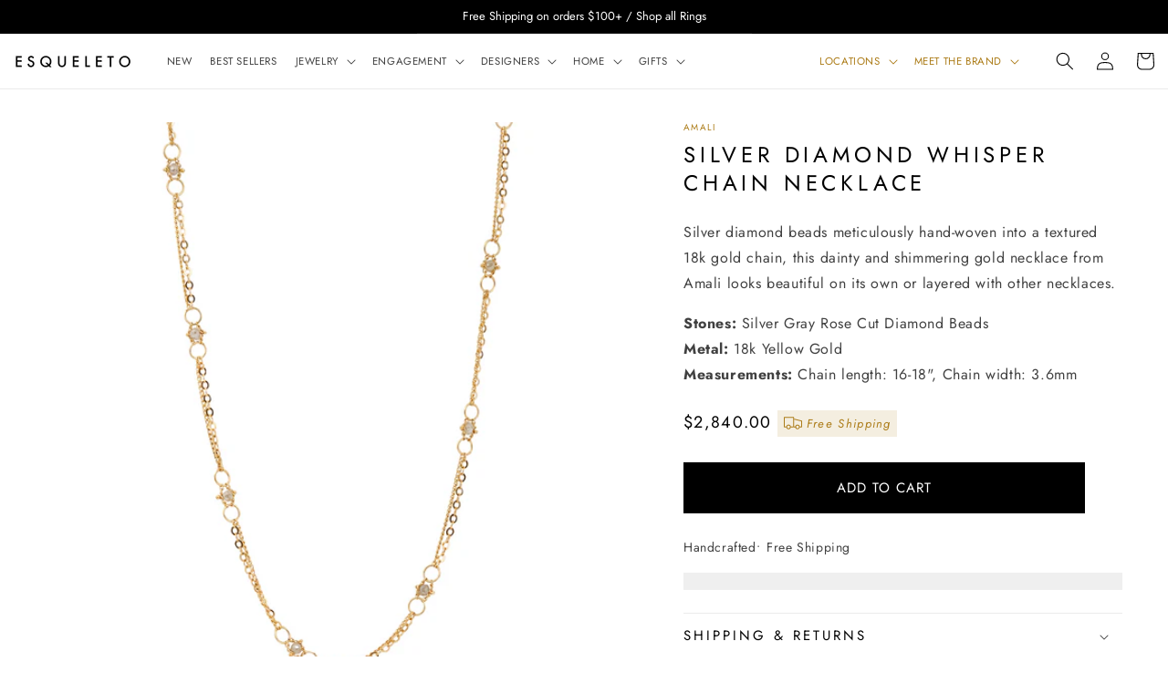

--- FILE ---
content_type: text/html; charset=utf-8
request_url: https://www.shopesqueleto.com/products/amali-n1116sd-18k-yellow-gray-grey-silver-diamonds-whisper-chain-necklace-16
body_size: 52929
content:
<!doctype html>
<html class="no-js" lang="en">
  <head >
    <meta name="google-site-verification" content="Dm0T5ggsHjvCLoTpv41iF61d5r3w4f5PdoPpnbWZku0" />
  </head > 
    <meta charset="utf-8">
    <meta http-equiv="X-UA-Compatible" content="IE=edge">
    <meta name="viewport" content="width=device-width,initial-scale=1">
    <meta name="theme-color" content="">
     <link rel="canonical" href="https://www.shopesqueleto.com/products/amali-n1116sd-18k-yellow-gray-grey-silver-diamonds-whisper-chain-necklace-16" /> 
    <link rel="preconnect" href="https://cdn.shopify.com" crossorigin><link rel="icon" type="image/png" href="//www.shopesqueleto.com/cdn/shop/files/favicon-96x96_e0b549f7-81d4-499a-b0ee-c1960857ced3.png?crop=center&height=32&v=1613522211&width=32"><link rel="preconnect" href="https://fonts.shopifycdn.com" crossorigin><title>
      Silver Diamond Whisper Chain Necklace
 &ndash; ESQUELETO</title>

    
      <meta name="description" content="Silver diamond beads meticulously hand-woven into a textured 18k gold chain, this dainty and shimmering gold necklace from Amali looks beautiful on its own or layered with other necklaces. Stones: Silver Gray Rose Cut Diamond BeadsMetal: 18k Yellow GoldMeasurements: Chain length: 16-18&quot;, Chain width: 3.6mm">
    

    

<meta property="og:site_name" content="ESQUELETO">
<meta property="og:url" content="https://www.shopesqueleto.com/products/amali-n1116sd-18k-yellow-gray-grey-silver-diamonds-whisper-chain-necklace-16">
<meta property="og:title" content="Silver Diamond Whisper Chain Necklace">
<meta property="og:type" content="product">
<meta property="og:description" content="Silver diamond beads meticulously hand-woven into a textured 18k gold chain, this dainty and shimmering gold necklace from Amali looks beautiful on its own or layered with other necklaces. Stones: Silver Gray Rose Cut Diamond BeadsMetal: 18k Yellow GoldMeasurements: Chain length: 16-18&quot;, Chain width: 3.6mm"><meta property="og:image" content="http://www.shopesqueleto.com/cdn/shop/products/AMALI-N1116SD-16-A-5495-W.jpg?v=1635453428">
  <meta property="og:image:secure_url" content="https://www.shopesqueleto.com/cdn/shop/products/AMALI-N1116SD-16-A-5495-W.jpg?v=1635453428">
  <meta property="og:image:width" content="1500">
  <meta property="og:image:height" content="1500"><meta property="og:price:amount" content="2,840.00">
  <meta property="og:price:currency" content="USD"><meta name="twitter:card" content="summary_large_image">
<meta name="twitter:title" content="Silver Diamond Whisper Chain Necklace">
<meta name="twitter:description" content="Silver diamond beads meticulously hand-woven into a textured 18k gold chain, this dainty and shimmering gold necklace from Amali looks beautiful on its own or layered with other necklaces. Stones: Silver Gray Rose Cut Diamond BeadsMetal: 18k Yellow GoldMeasurements: Chain length: 16-18&quot;, Chain width: 3.6mm">


    <script src="//www.shopesqueleto.com/cdn/shop/t/64/assets/constants.js?v=95358004781563950421754485024" defer="defer"></script>
    <script src="//www.shopesqueleto.com/cdn/shop/t/64/assets/pubsub.js?v=2921868252632587581754485024" defer="defer"></script>
    <script src="//www.shopesqueleto.com/cdn/shop/t/64/assets/global.js?v=127210358271191040921754485024" defer="defer"></script>
    <script>window.performance && window.performance.mark && window.performance.mark('shopify.content_for_header.start');</script><meta name="google-site-verification" content="artzZ03SqAT_FhhLLoHUrrovX3bCXsMkTaEEf32qZbY">
<meta name="google-site-verification" content="artzZ03SqAT_FhhLLoHUrrovX3bCXsMkTaEEf32qZbY">
<meta id="shopify-digital-wallet" name="shopify-digital-wallet" content="/20617265252/digital_wallets/dialog">
<meta name="shopify-checkout-api-token" content="7e0a6c7c61c7da1834b855331aee9744">
<meta id="in-context-paypal-metadata" data-shop-id="20617265252" data-venmo-supported="false" data-environment="production" data-locale="en_US" data-paypal-v4="true" data-currency="USD">
<link rel="alternate" type="application/json+oembed" href="https://www.shopesqueleto.com/products/amali-n1116sd-18k-yellow-gray-grey-silver-diamonds-whisper-chain-necklace-16.oembed">
<script async="async" src="/checkouts/internal/preloads.js?locale=en-US"></script>
<link rel="preconnect" href="https://shop.app" crossorigin="anonymous">
<script async="async" src="https://shop.app/checkouts/internal/preloads.js?locale=en-US&shop_id=20617265252" crossorigin="anonymous"></script>
<script id="apple-pay-shop-capabilities" type="application/json">{"shopId":20617265252,"countryCode":"US","currencyCode":"USD","merchantCapabilities":["supports3DS"],"merchantId":"gid:\/\/shopify\/Shop\/20617265252","merchantName":"ESQUELETO","requiredBillingContactFields":["postalAddress","email","phone"],"requiredShippingContactFields":["postalAddress","email","phone"],"shippingType":"shipping","supportedNetworks":["visa","masterCard","amex","discover","elo","jcb"],"total":{"type":"pending","label":"ESQUELETO","amount":"1.00"},"shopifyPaymentsEnabled":true,"supportsSubscriptions":true}</script>
<script id="shopify-features" type="application/json">{"accessToken":"7e0a6c7c61c7da1834b855331aee9744","betas":["rich-media-storefront-analytics"],"domain":"www.shopesqueleto.com","predictiveSearch":true,"shopId":20617265252,"locale":"en"}</script>
<script>var Shopify = Shopify || {};
Shopify.shop = "lwjj.myshopify.com";
Shopify.locale = "en";
Shopify.currency = {"active":"USD","rate":"1.0"};
Shopify.country = "US";
Shopify.theme = {"name":"Skeleton v2.1","id":140156502203,"schema_name":"Dawn","schema_version":"9.0.0","theme_store_id":887,"role":"main"};
Shopify.theme.handle = "null";
Shopify.theme.style = {"id":null,"handle":null};
Shopify.cdnHost = "www.shopesqueleto.com/cdn";
Shopify.routes = Shopify.routes || {};
Shopify.routes.root = "/";</script>
<script type="module">!function(o){(o.Shopify=o.Shopify||{}).modules=!0}(window);</script>
<script>!function(o){function n(){var o=[];function n(){o.push(Array.prototype.slice.apply(arguments))}return n.q=o,n}var t=o.Shopify=o.Shopify||{};t.loadFeatures=n(),t.autoloadFeatures=n()}(window);</script>
<script>
  window.ShopifyPay = window.ShopifyPay || {};
  window.ShopifyPay.apiHost = "shop.app\/pay";
  window.ShopifyPay.redirectState = null;
</script>
<script id="shop-js-analytics" type="application/json">{"pageType":"product"}</script>
<script defer="defer" async type="module" src="//www.shopesqueleto.com/cdn/shopifycloud/shop-js/modules/v2/client.init-shop-cart-sync_BN7fPSNr.en.esm.js"></script>
<script defer="defer" async type="module" src="//www.shopesqueleto.com/cdn/shopifycloud/shop-js/modules/v2/chunk.common_Cbph3Kss.esm.js"></script>
<script defer="defer" async type="module" src="//www.shopesqueleto.com/cdn/shopifycloud/shop-js/modules/v2/chunk.modal_DKumMAJ1.esm.js"></script>
<script type="module">
  await import("//www.shopesqueleto.com/cdn/shopifycloud/shop-js/modules/v2/client.init-shop-cart-sync_BN7fPSNr.en.esm.js");
await import("//www.shopesqueleto.com/cdn/shopifycloud/shop-js/modules/v2/chunk.common_Cbph3Kss.esm.js");
await import("//www.shopesqueleto.com/cdn/shopifycloud/shop-js/modules/v2/chunk.modal_DKumMAJ1.esm.js");

  window.Shopify.SignInWithShop?.initShopCartSync?.({"fedCMEnabled":true,"windoidEnabled":true});

</script>
<script defer="defer" async type="module" src="//www.shopesqueleto.com/cdn/shopifycloud/shop-js/modules/v2/client.payment-terms_BxzfvcZJ.en.esm.js"></script>
<script defer="defer" async type="module" src="//www.shopesqueleto.com/cdn/shopifycloud/shop-js/modules/v2/chunk.common_Cbph3Kss.esm.js"></script>
<script defer="defer" async type="module" src="//www.shopesqueleto.com/cdn/shopifycloud/shop-js/modules/v2/chunk.modal_DKumMAJ1.esm.js"></script>
<script type="module">
  await import("//www.shopesqueleto.com/cdn/shopifycloud/shop-js/modules/v2/client.payment-terms_BxzfvcZJ.en.esm.js");
await import("//www.shopesqueleto.com/cdn/shopifycloud/shop-js/modules/v2/chunk.common_Cbph3Kss.esm.js");
await import("//www.shopesqueleto.com/cdn/shopifycloud/shop-js/modules/v2/chunk.modal_DKumMAJ1.esm.js");

  
</script>
<script>
  window.Shopify = window.Shopify || {};
  if (!window.Shopify.featureAssets) window.Shopify.featureAssets = {};
  window.Shopify.featureAssets['shop-js'] = {"shop-cart-sync":["modules/v2/client.shop-cart-sync_CJVUk8Jm.en.esm.js","modules/v2/chunk.common_Cbph3Kss.esm.js","modules/v2/chunk.modal_DKumMAJ1.esm.js"],"init-fed-cm":["modules/v2/client.init-fed-cm_7Fvt41F4.en.esm.js","modules/v2/chunk.common_Cbph3Kss.esm.js","modules/v2/chunk.modal_DKumMAJ1.esm.js"],"init-shop-email-lookup-coordinator":["modules/v2/client.init-shop-email-lookup-coordinator_Cc088_bR.en.esm.js","modules/v2/chunk.common_Cbph3Kss.esm.js","modules/v2/chunk.modal_DKumMAJ1.esm.js"],"init-windoid":["modules/v2/client.init-windoid_hPopwJRj.en.esm.js","modules/v2/chunk.common_Cbph3Kss.esm.js","modules/v2/chunk.modal_DKumMAJ1.esm.js"],"shop-button":["modules/v2/client.shop-button_B0jaPSNF.en.esm.js","modules/v2/chunk.common_Cbph3Kss.esm.js","modules/v2/chunk.modal_DKumMAJ1.esm.js"],"shop-cash-offers":["modules/v2/client.shop-cash-offers_DPIskqss.en.esm.js","modules/v2/chunk.common_Cbph3Kss.esm.js","modules/v2/chunk.modal_DKumMAJ1.esm.js"],"shop-toast-manager":["modules/v2/client.shop-toast-manager_CK7RT69O.en.esm.js","modules/v2/chunk.common_Cbph3Kss.esm.js","modules/v2/chunk.modal_DKumMAJ1.esm.js"],"init-shop-cart-sync":["modules/v2/client.init-shop-cart-sync_BN7fPSNr.en.esm.js","modules/v2/chunk.common_Cbph3Kss.esm.js","modules/v2/chunk.modal_DKumMAJ1.esm.js"],"init-customer-accounts-sign-up":["modules/v2/client.init-customer-accounts-sign-up_CfPf4CXf.en.esm.js","modules/v2/client.shop-login-button_DeIztwXF.en.esm.js","modules/v2/chunk.common_Cbph3Kss.esm.js","modules/v2/chunk.modal_DKumMAJ1.esm.js"],"pay-button":["modules/v2/client.pay-button_CgIwFSYN.en.esm.js","modules/v2/chunk.common_Cbph3Kss.esm.js","modules/v2/chunk.modal_DKumMAJ1.esm.js"],"init-customer-accounts":["modules/v2/client.init-customer-accounts_DQ3x16JI.en.esm.js","modules/v2/client.shop-login-button_DeIztwXF.en.esm.js","modules/v2/chunk.common_Cbph3Kss.esm.js","modules/v2/chunk.modal_DKumMAJ1.esm.js"],"avatar":["modules/v2/client.avatar_BTnouDA3.en.esm.js"],"init-shop-for-new-customer-accounts":["modules/v2/client.init-shop-for-new-customer-accounts_CsZy_esa.en.esm.js","modules/v2/client.shop-login-button_DeIztwXF.en.esm.js","modules/v2/chunk.common_Cbph3Kss.esm.js","modules/v2/chunk.modal_DKumMAJ1.esm.js"],"shop-follow-button":["modules/v2/client.shop-follow-button_BRMJjgGd.en.esm.js","modules/v2/chunk.common_Cbph3Kss.esm.js","modules/v2/chunk.modal_DKumMAJ1.esm.js"],"checkout-modal":["modules/v2/client.checkout-modal_B9Drz_yf.en.esm.js","modules/v2/chunk.common_Cbph3Kss.esm.js","modules/v2/chunk.modal_DKumMAJ1.esm.js"],"shop-login-button":["modules/v2/client.shop-login-button_DeIztwXF.en.esm.js","modules/v2/chunk.common_Cbph3Kss.esm.js","modules/v2/chunk.modal_DKumMAJ1.esm.js"],"lead-capture":["modules/v2/client.lead-capture_DXYzFM3R.en.esm.js","modules/v2/chunk.common_Cbph3Kss.esm.js","modules/v2/chunk.modal_DKumMAJ1.esm.js"],"shop-login":["modules/v2/client.shop-login_CA5pJqmO.en.esm.js","modules/v2/chunk.common_Cbph3Kss.esm.js","modules/v2/chunk.modal_DKumMAJ1.esm.js"],"payment-terms":["modules/v2/client.payment-terms_BxzfvcZJ.en.esm.js","modules/v2/chunk.common_Cbph3Kss.esm.js","modules/v2/chunk.modal_DKumMAJ1.esm.js"]};
</script>
<script>(function() {
  var isLoaded = false;
  function asyncLoad() {
    if (isLoaded) return;
    isLoaded = true;
    var urls = ["https:\/\/swymv3free-01.azureedge.net\/code\/custom\/engage\/2023-07\/jpxl.js?shop=lwjj.myshopify.com","https:\/\/static.klaviyo.com\/onsite\/js\/klaviyo.js?company_id=VD29hj\u0026shop=lwjj.myshopify.com"];
    for (var i = 0; i < urls.length; i++) {
      var s = document.createElement('script');
      s.type = 'text/javascript';
      s.async = true;
      s.src = urls[i];
      var x = document.getElementsByTagName('script')[0];
      x.parentNode.insertBefore(s, x);
    }
  };
  if(window.attachEvent) {
    window.attachEvent('onload', asyncLoad);
  } else {
    window.addEventListener('load', asyncLoad, false);
  }
})();</script>
<script id="__st">var __st={"a":20617265252,"offset":-28800,"reqid":"42e7db83-82cf-4c79-9d21-141715e9bb3f-1769967706","pageurl":"www.shopesqueleto.com\/products\/amali-n1116sd-18k-yellow-gray-grey-silver-diamonds-whisper-chain-necklace-16","u":"19fe443764b0","p":"product","rtyp":"product","rid":4805357436963};</script>
<script>window.ShopifyPaypalV4VisibilityTracking = true;</script>
<script id="captcha-bootstrap">!function(){'use strict';const t='contact',e='account',n='new_comment',o=[[t,t],['blogs',n],['comments',n],[t,'customer']],c=[[e,'customer_login'],[e,'guest_login'],[e,'recover_customer_password'],[e,'create_customer']],r=t=>t.map((([t,e])=>`form[action*='/${t}']:not([data-nocaptcha='true']) input[name='form_type'][value='${e}']`)).join(','),a=t=>()=>t?[...document.querySelectorAll(t)].map((t=>t.form)):[];function s(){const t=[...o],e=r(t);return a(e)}const i='password',u='form_key',d=['recaptcha-v3-token','g-recaptcha-response','h-captcha-response',i],f=()=>{try{return window.sessionStorage}catch{return}},m='__shopify_v',_=t=>t.elements[u];function p(t,e,n=!1){try{const o=window.sessionStorage,c=JSON.parse(o.getItem(e)),{data:r}=function(t){const{data:e,action:n}=t;return t[m]||n?{data:e,action:n}:{data:t,action:n}}(c);for(const[e,n]of Object.entries(r))t.elements[e]&&(t.elements[e].value=n);n&&o.removeItem(e)}catch(o){console.error('form repopulation failed',{error:o})}}const l='form_type',E='cptcha';function T(t){t.dataset[E]=!0}const w=window,h=w.document,L='Shopify',v='ce_forms',y='captcha';let A=!1;((t,e)=>{const n=(g='f06e6c50-85a8-45c8-87d0-21a2b65856fe',I='https://cdn.shopify.com/shopifycloud/storefront-forms-hcaptcha/ce_storefront_forms_captcha_hcaptcha.v1.5.2.iife.js',D={infoText:'Protected by hCaptcha',privacyText:'Privacy',termsText:'Terms'},(t,e,n)=>{const o=w[L][v],c=o.bindForm;if(c)return c(t,g,e,D).then(n);var r;o.q.push([[t,g,e,D],n]),r=I,A||(h.body.append(Object.assign(h.createElement('script'),{id:'captcha-provider',async:!0,src:r})),A=!0)});var g,I,D;w[L]=w[L]||{},w[L][v]=w[L][v]||{},w[L][v].q=[],w[L][y]=w[L][y]||{},w[L][y].protect=function(t,e){n(t,void 0,e),T(t)},Object.freeze(w[L][y]),function(t,e,n,w,h,L){const[v,y,A,g]=function(t,e,n){const i=e?o:[],u=t?c:[],d=[...i,...u],f=r(d),m=r(i),_=r(d.filter((([t,e])=>n.includes(e))));return[a(f),a(m),a(_),s()]}(w,h,L),I=t=>{const e=t.target;return e instanceof HTMLFormElement?e:e&&e.form},D=t=>v().includes(t);t.addEventListener('submit',(t=>{const e=I(t);if(!e)return;const n=D(e)&&!e.dataset.hcaptchaBound&&!e.dataset.recaptchaBound,o=_(e),c=g().includes(e)&&(!o||!o.value);(n||c)&&t.preventDefault(),c&&!n&&(function(t){try{if(!f())return;!function(t){const e=f();if(!e)return;const n=_(t);if(!n)return;const o=n.value;o&&e.removeItem(o)}(t);const e=Array.from(Array(32),(()=>Math.random().toString(36)[2])).join('');!function(t,e){_(t)||t.append(Object.assign(document.createElement('input'),{type:'hidden',name:u})),t.elements[u].value=e}(t,e),function(t,e){const n=f();if(!n)return;const o=[...t.querySelectorAll(`input[type='${i}']`)].map((({name:t})=>t)),c=[...d,...o],r={};for(const[a,s]of new FormData(t).entries())c.includes(a)||(r[a]=s);n.setItem(e,JSON.stringify({[m]:1,action:t.action,data:r}))}(t,e)}catch(e){console.error('failed to persist form',e)}}(e),e.submit())}));const S=(t,e)=>{t&&!t.dataset[E]&&(n(t,e.some((e=>e===t))),T(t))};for(const o of['focusin','change'])t.addEventListener(o,(t=>{const e=I(t);D(e)&&S(e,y())}));const B=e.get('form_key'),M=e.get(l),P=B&&M;t.addEventListener('DOMContentLoaded',(()=>{const t=y();if(P)for(const e of t)e.elements[l].value===M&&p(e,B);[...new Set([...A(),...v().filter((t=>'true'===t.dataset.shopifyCaptcha))])].forEach((e=>S(e,t)))}))}(h,new URLSearchParams(w.location.search),n,t,e,['guest_login'])})(!0,!0)}();</script>
<script integrity="sha256-4kQ18oKyAcykRKYeNunJcIwy7WH5gtpwJnB7kiuLZ1E=" data-source-attribution="shopify.loadfeatures" defer="defer" src="//www.shopesqueleto.com/cdn/shopifycloud/storefront/assets/storefront/load_feature-a0a9edcb.js" crossorigin="anonymous"></script>
<script crossorigin="anonymous" defer="defer" src="//www.shopesqueleto.com/cdn/shopifycloud/storefront/assets/shopify_pay/storefront-65b4c6d7.js?v=20250812"></script>
<script data-source-attribution="shopify.dynamic_checkout.dynamic.init">var Shopify=Shopify||{};Shopify.PaymentButton=Shopify.PaymentButton||{isStorefrontPortableWallets:!0,init:function(){window.Shopify.PaymentButton.init=function(){};var t=document.createElement("script");t.src="https://www.shopesqueleto.com/cdn/shopifycloud/portable-wallets/latest/portable-wallets.en.js",t.type="module",document.head.appendChild(t)}};
</script>
<script data-source-attribution="shopify.dynamic_checkout.buyer_consent">
  function portableWalletsHideBuyerConsent(e){var t=document.getElementById("shopify-buyer-consent"),n=document.getElementById("shopify-subscription-policy-button");t&&n&&(t.classList.add("hidden"),t.setAttribute("aria-hidden","true"),n.removeEventListener("click",e))}function portableWalletsShowBuyerConsent(e){var t=document.getElementById("shopify-buyer-consent"),n=document.getElementById("shopify-subscription-policy-button");t&&n&&(t.classList.remove("hidden"),t.removeAttribute("aria-hidden"),n.addEventListener("click",e))}window.Shopify?.PaymentButton&&(window.Shopify.PaymentButton.hideBuyerConsent=portableWalletsHideBuyerConsent,window.Shopify.PaymentButton.showBuyerConsent=portableWalletsShowBuyerConsent);
</script>
<script data-source-attribution="shopify.dynamic_checkout.cart.bootstrap">document.addEventListener("DOMContentLoaded",(function(){function t(){return document.querySelector("shopify-accelerated-checkout-cart, shopify-accelerated-checkout")}if(t())Shopify.PaymentButton.init();else{new MutationObserver((function(e,n){t()&&(Shopify.PaymentButton.init(),n.disconnect())})).observe(document.body,{childList:!0,subtree:!0})}}));
</script>
<link id="shopify-accelerated-checkout-styles" rel="stylesheet" media="screen" href="https://www.shopesqueleto.com/cdn/shopifycloud/portable-wallets/latest/accelerated-checkout-backwards-compat.css" crossorigin="anonymous">
<style id="shopify-accelerated-checkout-cart">
        #shopify-buyer-consent {
  margin-top: 1em;
  display: inline-block;
  width: 100%;
}

#shopify-buyer-consent.hidden {
  display: none;
}

#shopify-subscription-policy-button {
  background: none;
  border: none;
  padding: 0;
  text-decoration: underline;
  font-size: inherit;
  cursor: pointer;
}

#shopify-subscription-policy-button::before {
  box-shadow: none;
}

      </style>
<script id="sections-script" data-sections="header" defer="defer" src="//www.shopesqueleto.com/cdn/shop/t/64/compiled_assets/scripts.js?v=92395"></script>
<script>window.performance && window.performance.mark && window.performance.mark('shopify.content_for_header.end');</script>


    <style data-shopify>
      @font-face {
  font-family: Jost;
  font-weight: 400;
  font-style: normal;
  font-display: swap;
  src: url("//www.shopesqueleto.com/cdn/fonts/jost/jost_n4.d47a1b6347ce4a4c9f437608011273009d91f2b7.woff2") format("woff2"),
       url("//www.shopesqueleto.com/cdn/fonts/jost/jost_n4.791c46290e672b3f85c3d1c651ef2efa3819eadd.woff") format("woff");
}

      @font-face {
  font-family: Jost;
  font-weight: 700;
  font-style: normal;
  font-display: swap;
  src: url("//www.shopesqueleto.com/cdn/fonts/jost/jost_n7.921dc18c13fa0b0c94c5e2517ffe06139c3615a3.woff2") format("woff2"),
       url("//www.shopesqueleto.com/cdn/fonts/jost/jost_n7.cbfc16c98c1e195f46c536e775e4e959c5f2f22b.woff") format("woff");
}

      @font-face {
  font-family: Jost;
  font-weight: 400;
  font-style: italic;
  font-display: swap;
  src: url("//www.shopesqueleto.com/cdn/fonts/jost/jost_i4.b690098389649750ada222b9763d55796c5283a5.woff2") format("woff2"),
       url("//www.shopesqueleto.com/cdn/fonts/jost/jost_i4.fd766415a47e50b9e391ae7ec04e2ae25e7e28b0.woff") format("woff");
}

      @font-face {
  font-family: Jost;
  font-weight: 700;
  font-style: italic;
  font-display: swap;
  src: url("//www.shopesqueleto.com/cdn/fonts/jost/jost_i7.d8201b854e41e19d7ed9b1a31fe4fe71deea6d3f.woff2") format("woff2"),
       url("//www.shopesqueleto.com/cdn/fonts/jost/jost_i7.eae515c34e26b6c853efddc3fc0c552e0de63757.woff") format("woff");
}

      @font-face {
  font-family: Jost;
  font-weight: 400;
  font-style: normal;
  font-display: swap;
  src: url("//www.shopesqueleto.com/cdn/fonts/jost/jost_n4.d47a1b6347ce4a4c9f437608011273009d91f2b7.woff2") format("woff2"),
       url("//www.shopesqueleto.com/cdn/fonts/jost/jost_n4.791c46290e672b3f85c3d1c651ef2efa3819eadd.woff") format("woff");
}


      :root {
        --font-body-family: Jost, sans-serif;
        --font-body-style: normal;
        --font-body-weight: 400;
        --font-body-weight-bold: 700;

        --font-heading-family: Jost, sans-serif;
        --font-heading-style: normal;
        --font-heading-weight: 400;

        --font-body-scale: 1.0;
        --font-heading-scale: 1.0;

        --color-base-text: 0, 0, 0;
        --color-shadow: 0, 0, 0;
        --color-base-background-1: 255, 255, 255;
        --color-base-background-2: 243, 243, 243;
        --color-base-solid-button-labels: 255, 255, 255;
        --color-base-outline-button-labels: 0, 0, 0;
        --color-base-accent-1: 0, 0, 0;
        --color-base-accent-2: 0, 0, 0;
        --payment-terms-background-color: #ffffff;

        --gradient-base-background-1: #ffffff;
        --gradient-base-background-2: #f3f3f3;
        --gradient-base-accent-1: #000000;
        --gradient-base-accent-2: #000000;

        --media-padding: px;
        --media-border-opacity: 0.05;
        --media-border-width: 0px;
        --media-radius: 0px;
        --media-shadow-opacity: 0.0;
        --media-shadow-horizontal-offset: 0px;
        --media-shadow-vertical-offset: 4px;
        --media-shadow-blur-radius: 5px;
        --media-shadow-visible: 0;

        --page-width:100%;
        --page-width-margin: 0rem;

        --product-card-image-padding: 0.0rem;
        --product-card-corner-radius: 0.0rem;
        --product-card-text-alignment: left;
        --product-card-border-width: 0.0rem;
        --product-card-border-opacity: 0.1;
        --product-card-shadow-opacity: 0.0;
        --product-card-shadow-visible: 0;
        --product-card-shadow-horizontal-offset: 0.0rem;
        --product-card-shadow-vertical-offset: 0.4rem;
        --product-card-shadow-blur-radius: 0.5rem;

        --collection-card-image-padding: 0.0rem;
        --collection-card-corner-radius: 0.0rem;
        --collection-card-text-alignment: left;
        --collection-card-border-width: 0.0rem;
        --collection-card-border-opacity: 0.1;
        --collection-card-shadow-opacity: 0.0;
        --collection-card-shadow-visible: 0;
        --collection-card-shadow-horizontal-offset: 0.0rem;
        --collection-card-shadow-vertical-offset: 0.4rem;
        --collection-card-shadow-blur-radius: 0.5rem;

        --blog-card-image-padding: 0.0rem;
        --blog-card-corner-radius: 0.0rem;
        --blog-card-text-alignment: left;
        --blog-card-border-width: 0.0rem;
        --blog-card-border-opacity: 0.1;
        --blog-card-shadow-opacity: 0.0;
        --blog-card-shadow-visible: 0;
        --blog-card-shadow-horizontal-offset: 0.0rem;
        --blog-card-shadow-vertical-offset: 0.4rem;
        --blog-card-shadow-blur-radius: 0.5rem;

        --badge-corner-radius: 6.2rem;

        --popup-border-width: 1px;
        --popup-border-opacity: 0.1;
        --popup-corner-radius: 0px;
        --popup-shadow-opacity: 0.0;
        --popup-shadow-horizontal-offset: 0px;
        --popup-shadow-vertical-offset: 4px;
        --popup-shadow-blur-radius: 5px;

        --drawer-border-width: 1px;
        --drawer-border-opacity: 0.1;
        --drawer-shadow-opacity: 0.0;
        --drawer-shadow-horizontal-offset: 0px;
        --drawer-shadow-vertical-offset: 4px;
        --drawer-shadow-blur-radius: 5px;

        --spacing-sections-desktop: 0px;
        --spacing-sections-mobile: 0px;

        --grid-desktop-vertical-spacing: 28px;
        --grid-desktop-horizontal-spacing: 28px;
        --grid-mobile-vertical-spacing: 14px;
        --grid-mobile-horizontal-spacing: 14px;

        --text-boxes-border-opacity: 0.1;
        --text-boxes-border-width: 0px;
        --text-boxes-radius: 0px;
        --text-boxes-shadow-opacity: 0.0;
        --text-boxes-shadow-visible: 0;
        --text-boxes-shadow-horizontal-offset: 0px;
        --text-boxes-shadow-vertical-offset: 4px;
        --text-boxes-shadow-blur-radius: 5px;

        --buttons-radius: 0px;
        --buttons-radius-outset: 0px;
        --buttons-border-width: 1px;
        --buttons-border-opacity: 1.0;
        --buttons-shadow-opacity: 0.0;
        --buttons-shadow-visible: 0;
        --buttons-shadow-horizontal-offset: 0px;
        --buttons-shadow-vertical-offset: 4px;
        --buttons-shadow-blur-radius: 5px;
        --buttons-border-offset: 0px;

        --inputs-radius: 0px;
        --inputs-border-width: 1px;
        --inputs-border-opacity: 0.25;
        --inputs-shadow-opacity: 0.0;
        --inputs-shadow-horizontal-offset: 0px;
        --inputs-margin-offset: 0px;
        --inputs-shadow-vertical-offset: 4px;
        --inputs-shadow-blur-radius: 5px;
        --inputs-radius-outset: 0px;

        --variant-pills-radius: 0px;
        --variant-pills-border-width: 1px;
        --variant-pills-border-opacity: 0.55;
        --variant-pills-shadow-opacity: 0.0;
        --variant-pills-shadow-horizontal-offset: 0px;
        --variant-pills-shadow-vertical-offset: 4px;
        --variant-pills-shadow-blur-radius: 5px;
      }

      *,
      *::before,
      *::after {
        box-sizing: inherit;
      }

      html {
        box-sizing: border-box;
        font-size: calc(var(--font-body-scale) * 62.5%);
        height: 100%;
      }

      body {
        display: grid;
        grid-template-rows: auto auto 1fr auto;
        grid-template-columns: 100%;
        min-height: 100%;
        margin: 0;
        font-size: 1.5rem;
        letter-spacing: 0.06rem;
        line-height: calc(1 + 0.8 / var(--font-body-scale));
        font-family: var(--font-body-family);
        font-style: var(--font-body-style);
        font-weight: var(--font-body-weight);
      }

      @media screen and (min-width: 750px) {
        body {
          font-size: 1.6rem;
        }
      }
    </style>

    <link href="//www.shopesqueleto.com/cdn/shop/t/64/assets/base.css?v=115959803663435289291763403137" rel="stylesheet" type="text/css" media="all" />
<link rel="preload" as="font" href="//www.shopesqueleto.com/cdn/fonts/jost/jost_n4.d47a1b6347ce4a4c9f437608011273009d91f2b7.woff2" type="font/woff2" crossorigin><link rel="preload" as="font" href="//www.shopesqueleto.com/cdn/fonts/jost/jost_n4.d47a1b6347ce4a4c9f437608011273009d91f2b7.woff2" type="font/woff2" crossorigin><link rel="stylesheet" href="//www.shopesqueleto.com/cdn/shop/t/64/assets/component-predictive-search.css?v=85913294783299393391754485024" media="print" onload="this.media='all'"><script>document.documentElement.className = document.documentElement.className.replace('no-js', 'js');
    if (Shopify.designMode) {
      document.documentElement.classList.add('shopify-design-mode');
    }
    </script>

    <!-- Google Tag Manager -->
    <script>(function(w,d,s,l,i){w[l]=w[l]||[];w[l].push({'gtm.start':
    new Date().getTime(),event:'gtm.js'});var f=d.getElementsByTagName(s)[0],
    j=d.createElement(s),dl=l!='dataLayer'?'&l='+l:'';j.async=true;j.src=
    'https://www.googletagmanager.com/gtm.js?id='+i+dl;f.parentNode.insertBefore(j,f);
    })(window,document,'script','dataLayer','GTM-KJNGGRG');</script>
    <!-- End Google Tag Manager -->
  <!-- BEGIN app block: shopify://apps/powerful-form-builder/blocks/app-embed/e4bcb1eb-35b2-42e6-bc37-bfe0e1542c9d --><script type="text/javascript" hs-ignore data-cookieconsent="ignore">
  var Globo = Globo || {};
  var globoFormbuilderRecaptchaInit = function(){};
  var globoFormbuilderHcaptchaInit = function(){};
  window.Globo.FormBuilder = window.Globo.FormBuilder || {};
  window.Globo.FormBuilder.shop = {"configuration":{"money_format":"${{amount}}"},"pricing":{"features":{"bulkOrderForm":false,"cartForm":false,"fileUpload":2,"removeCopyright":false,"restrictedEmailDomains":false}},"settings":{"copyright":"Powered by <a href=\"https://globosoftware.net\" target=\"_blank\">Globo</a> <a href=\"https://apps.shopify.com/form-builder-contact-form\" target=\"_blank\">Contact Form</a>","hideWaterMark":false,"reCaptcha":{"recaptchaType":"v2","siteKey":false,"languageCode":"en"},"scrollTop":false,"customCssCode":".section-template--16260562288827__38a9e5b0-9fc7-4c9f-bcc2-24ed5b38cc41-padding {\n  padding: 4rem calc(4rem / var(--font-body-scale)) 5rem !important;\n}\n\n.globo-form-id-76986 .globo-form-app .footer, .globo-form-id-76986 .globo-form-app .gfb__footer {\n  text-align: center !important;\n  display: flex;\n  align-items: center;\n  flex-direction: column;\n}\n\n@media only screen and (max-width: 768px) {\n  .globo-form-app {\n    padding: 0 1.5rem;\n  }\n}","customCssEnabled":true,"additionalColumns":[]},"encryption_form_id":1,"url":"https://app.powerfulform.com/","CDN_URL":"https://dxo9oalx9qc1s.cloudfront.net"};

  if(window.Globo.FormBuilder.shop.settings.customCssEnabled && window.Globo.FormBuilder.shop.settings.customCssCode){
    const customStyle = document.createElement('style');
    customStyle.type = 'text/css';
    customStyle.innerHTML = window.Globo.FormBuilder.shop.settings.customCssCode;
    document.head.appendChild(customStyle);
  }

  window.Globo.FormBuilder.forms = [];
    
      
      
      
      window.Globo.FormBuilder.forms[83659] = {"83659":{"elements":[{"id":"group-1","type":"group","label":"Page 1","description":"","elements":[{"id":"text-1","type":"text","label":{"en":"First Name","vi":"Your Name"},"placeholder":{"en":"First Name","vi":"Your Name"},"description":null,"hideLabel":false,"required":true,"columnWidth":50},{"id":"text","type":"text","label":{"en":"Last Name","vi":"Your Name"},"placeholder":{"en":"Last Name","vi":"Your Name"},"description":null,"hideLabel":false,"required":true,"columnWidth":50,"conditionalField":false},{"id":"text-2","type":"text","label":{"en":"Street Address"},"placeholder":{"en":"Street Address"},"description":"","limitCharacters":false,"characters":100,"hideLabel":false,"keepPositionLabel":false,"columnWidth":50,"displayType":"show","displayDisjunctive":false,"conditionalField":false,"required":true},{"id":"text-3","type":"text","label":{"en":"City"},"placeholder":{"en":"City"},"description":"","limitCharacters":false,"characters":100,"hideLabel":false,"keepPositionLabel":false,"columnWidth":50,"displayType":"show","displayDisjunctive":false,"conditionalField":false,"required":true},{"id":"text-4","type":"text","label":{"en":"State"},"placeholder":{"en":"State"},"description":"","limitCharacters":false,"characters":100,"hideLabel":false,"keepPositionLabel":false,"columnWidth":50,"displayType":"show","displayDisjunctive":false,"conditionalField":false,"required":true},{"id":"text-5","type":"text","label":{"en":"Zip Code"},"placeholder":{"en":"Zip Code"},"description":"","limitCharacters":false,"characters":100,"hideLabel":false,"keepPositionLabel":false,"columnWidth":50,"displayType":"show","displayDisjunctive":false,"conditionalField":false,"required":true},{"id":"email","type":"email","label":"Email","placeholder":"Email","description":null,"hideLabel":false,"required":true,"columnWidth":50,"conditionalField":false,"displayType":"show","displayRules":[{"field":"","relation":"equal","condition":""}]},{"id":"checkbox-1","type":"checkbox","label":{"en":"Please stop sending me your catalogs"},"options":[{"label":{"en":"STOP"},"value":"STOP"}],"defaultOptions":"","otherOptionLabel":"Other","otherOptionPlaceholder":"Enter other option","hideLabel":false,"keepPositionLabel":false,"inlineOption":100,"columnWidth":50,"displayType":"show","displayDisjunctive":false,"conditionalField":false}]}],"errorMessage":{"required":"{{ label | capitalize }} is required","minSelections":"Please choose at least {{ min_selections }} options","maxSelections":"Please choose at maximum of {{ max_selections }} options","exactlySelections":"Please choose exactly {{ exact_selections }} options","invalid":"Invalid","invalidName":"Invalid name","invalidEmail":"Email address is invalid","restrictedEmailDomain":"This email domain is restricted","invalidURL":"Invalid url","invalidPhone":"Invalid phone","invalidNumber":"Invalid number","invalidPassword":"Invalid password","confirmPasswordNotMatch":"Confirmed password doesn't match","customerAlreadyExists":"Customer already exists","keyAlreadyExists":"Data already exists","fileSizeLimit":"File size limit","fileNotAllowed":"File not allowed","requiredCaptcha":"Required captcha","requiredProducts":"Please select product","limitQuantity":"The number of products left in stock has been exceeded","shopifyInvalidPhone":"phone - Enter a valid phone number to use this delivery method","shopifyPhoneHasAlready":"phone - Phone has already been taken","shopifyInvalidProvice":"addresses.province - is not valid","otherError":"Something went wrong, please try again"},"appearance":{"layout":"default","width":600,"style":"material_filled","mainColor":"rgba(46,78,73,1)","floatingIcon":"\u003csvg aria-hidden=\"true\" focusable=\"false\" data-prefix=\"far\" data-icon=\"envelope\" class=\"svg-inline--fa fa-envelope fa-w-16\" role=\"img\" xmlns=\"http:\/\/www.w3.org\/2000\/svg\" viewBox=\"0 0 512 512\"\u003e\u003cpath fill=\"currentColor\" d=\"M464 64H48C21.49 64 0 85.49 0 112v288c0 26.51 21.49 48 48 48h416c26.51 0 48-21.49 48-48V112c0-26.51-21.49-48-48-48zm0 48v40.805c-22.422 18.259-58.168 46.651-134.587 106.49-16.841 13.247-50.201 45.072-73.413 44.701-23.208.375-56.579-31.459-73.413-44.701C106.18 199.465 70.425 171.067 48 152.805V112h416zM48 400V214.398c22.914 18.251 55.409 43.862 104.938 82.646 21.857 17.205 60.134 55.186 103.062 54.955 42.717.231 80.509-37.199 103.053-54.947 49.528-38.783 82.032-64.401 104.947-82.653V400H48z\"\u003e\u003c\/path\u003e\u003c\/svg\u003e","floatingText":null,"displayOnAllPage":false,"formType":"normalForm","background":"color","backgroundColor":"#fff","descriptionColor":"#6c757d","headingColor":"#000","labelColor":"#1c1c1c","optionColor":"#000","paragraphBackground":"#fff","paragraphColor":"#000","theme_design":true,"font":{"family":"Josefin Sans","variant":"regular"},"colorScheme":{"solidButton":{"red":0,"green":0,"blue":0,"alpha":1},"solidButtonLabel":{"red":255,"green":255,"blue":255},"text":{"red":28,"green":28,"blue":28},"outlineButton":{"red":0,"green":0,"blue":0,"alpha":1},"background":{"red":255,"green":255,"blue":255}}},"afterSubmit":{"action":"clearForm","title":{"en":"Thank you for the request!"},"message":{"en":"\u003cp\u003eHi, thank you for requesting our catalog! You will be aded to our direct mailer mailing list. \u003c\/p\u003e\u003cp\u003e\u003cbr\u003e\u003c\/p\u003e\u003cp\u003eIf you used the STOP check box we will remove you from our direct mailer mailing list using the email and address you provided.\u0026nbsp;\u003c\/p\u003e"},"redirectUrl":null},"footer":{"description":null,"previousText":"Previous","nextText":"Next","submitText":"Submit","submitFullWidth":true},"header":{"active":true,"title":{"en":""},"description":{"en":"\u003cp\u003e\u003cspan style=\"color: rgba(0, 0, 0, 0.75);\"\u003eFill out the form below to receive ESQUELETO’s stunning seasonal catalogs, full of our latest arrivals and top trends, delivered direct to your home!\u003c\/span\u003e At this time we only mail catalogs in the contiguous United States.\u003c\/p\u003e\u003cp\u003e\u003cbr\u003e\u003c\/p\u003e\u003cp\u003eTo stop receiving our catalog please fill out the form below and use the check box at the end of the form.\u003c\/p\u003e"},"headerAlignment":"center"},"isStepByStepForm":true,"publish":{"requiredLogin":false,"requiredLoginMessage":"Please \u003ca href='\/account\/login' title='login'\u003elogin\u003c\/a\u003e to continue"},"reCaptcha":{"enable":false},"html":"\n\u003cdiv class=\"globo-form default-form globo-form-id-83659 \" data-locale=\"en\" \u003e\n\n\u003cstyle\u003e\n\n\n    \n        \n        @import url('https:\/\/fonts.googleapis.com\/css?family=Josefin+Sans:ital,wght@0,400');\n    \n\n    :root .globo-form-app[data-id=\"83659\"]{\n        \n        --gfb-color-solidButton: 0,0,0;\n        --gfb-color-solidButtonColor: rgb(var(--gfb-color-solidButton));\n        --gfb-color-solidButtonLabel: 255,255,255;\n        --gfb-color-solidButtonLabelColor: rgb(var(--gfb-color-solidButtonLabel));\n        --gfb-color-text: 28,28,28;\n        --gfb-color-textColor: rgb(var(--gfb-color-text));\n        --gfb-color-outlineButton: 0,0,0;\n        --gfb-color-outlineButtonColor: rgb(var(--gfb-color-outlineButton));\n        --gfb-color-background: 255,255,255;\n        --gfb-color-backgroundColor: rgb(var(--gfb-color-background));\n        \n        --gfb-main-color: rgba(46,78,73,1);\n        --gfb-primary-color: var(--gfb-color-solidButtonColor, var(--gfb-main-color));\n        --gfb-primary-text-color: var(--gfb-color-solidButtonLabelColor, #FFF);\n        --gfb-form-width: 600px;\n        --gfb-font-family: inherit;\n        --gfb-font-style: inherit;\n        --gfb--image: 40%;\n        --gfb-image-ratio-draft: var(--gfb--image);\n        --gfb-image-ratio: var(--gfb-image-ratio-draft);\n        \n        \n        --gfb-font-family: \"Josefin Sans\";\n        --gfb-font-weight: normal;\n        --gfb-font-style: normal;\n        \n        --gfb-bg-temp-color: #FFF;\n        --gfb-bg-position: ;\n        \n            --gfb-bg-temp-color: #fff;\n        \n        --gfb-bg-color: var(--gfb-color-backgroundColor, var(--gfb-bg-temp-color));\n        \n    }\n    \n.globo-form-id-83659 .globo-form-app{\n    max-width: 600px;\n    width: -webkit-fill-available;\n    \n    background-color: var(--gfb-bg-color);\n    \n    \n}\n\n.globo-form-id-83659 .globo-form-app .globo-heading{\n    color: var(--gfb-color-textColor, #000)\n}\n\n\n.globo-form-id-83659 .globo-form-app .header {\n    text-align:center;\n}\n\n\n.globo-form-id-83659 .globo-form-app .globo-description,\n.globo-form-id-83659 .globo-form-app .header .globo-description{\n    --gfb-color-description: rgba(var(--gfb-color-text), 0.8);\n    color: var(--gfb-color-description, #6c757d);\n}\n.globo-form-id-83659 .globo-form-app .globo-label,\n.globo-form-id-83659 .globo-form-app .globo-form-control label.globo-label,\n.globo-form-id-83659 .globo-form-app .globo-form-control label.globo-label span.label-content{\n    color: var(--gfb-color-textColor, #1c1c1c);\n    text-align: left;\n}\n.globo-form-id-83659 .globo-form-app .globo-label.globo-position-label{\n    height: 20px !important;\n}\n.globo-form-id-83659 .globo-form-app .globo-form-control .help-text.globo-description,\n.globo-form-id-83659 .globo-form-app .globo-form-control span.globo-description{\n    --gfb-color-description: rgba(var(--gfb-color-text), 0.8);\n    color: var(--gfb-color-description, #6c757d);\n}\n.globo-form-id-83659 .globo-form-app .globo-form-control .checkbox-wrapper .globo-option,\n.globo-form-id-83659 .globo-form-app .globo-form-control .radio-wrapper .globo-option\n{\n    color: var(--gfb-color-textColor, #1c1c1c);\n}\n.globo-form-id-83659 .globo-form-app .footer,\n.globo-form-id-83659 .globo-form-app .gfb__footer{\n    text-align:;\n}\n.globo-form-id-83659 .globo-form-app .footer button,\n.globo-form-id-83659 .globo-form-app .gfb__footer button{\n    border:1px solid var(--gfb-primary-color);\n    \n        width:100%;\n    \n}\n.globo-form-id-83659 .globo-form-app .footer button.submit,\n.globo-form-id-83659 .globo-form-app .gfb__footer button.submit\n.globo-form-id-83659 .globo-form-app .footer button.checkout,\n.globo-form-id-83659 .globo-form-app .gfb__footer button.checkout,\n.globo-form-id-83659 .globo-form-app .footer button.action.loading .spinner,\n.globo-form-id-83659 .globo-form-app .gfb__footer button.action.loading .spinner{\n    background-color: var(--gfb-primary-color);\n    color : #ffffff;\n}\n.globo-form-id-83659 .globo-form-app .globo-form-control .star-rating\u003efieldset:not(:checked)\u003elabel:before {\n    content: url('data:image\/svg+xml; utf8, \u003csvg aria-hidden=\"true\" focusable=\"false\" data-prefix=\"far\" data-icon=\"star\" class=\"svg-inline--fa fa-star fa-w-18\" role=\"img\" xmlns=\"http:\/\/www.w3.org\/2000\/svg\" viewBox=\"0 0 576 512\"\u003e\u003cpath fill=\"rgba(46,78,73,1)\" d=\"M528.1 171.5L382 150.2 316.7 17.8c-11.7-23.6-45.6-23.9-57.4 0L194 150.2 47.9 171.5c-26.2 3.8-36.7 36.1-17.7 54.6l105.7 103-25 145.5c-4.5 26.3 23.2 46 46.4 33.7L288 439.6l130.7 68.7c23.2 12.2 50.9-7.4 46.4-33.7l-25-145.5 105.7-103c19-18.5 8.5-50.8-17.7-54.6zM388.6 312.3l23.7 138.4L288 385.4l-124.3 65.3 23.7-138.4-100.6-98 139-20.2 62.2-126 62.2 126 139 20.2-100.6 98z\"\u003e\u003c\/path\u003e\u003c\/svg\u003e');\n}\n.globo-form-id-83659 .globo-form-app .globo-form-control .star-rating\u003efieldset\u003einput:checked ~ label:before {\n    content: url('data:image\/svg+xml; utf8, \u003csvg aria-hidden=\"true\" focusable=\"false\" data-prefix=\"fas\" data-icon=\"star\" class=\"svg-inline--fa fa-star fa-w-18\" role=\"img\" xmlns=\"http:\/\/www.w3.org\/2000\/svg\" viewBox=\"0 0 576 512\"\u003e\u003cpath fill=\"rgba(46,78,73,1)\" d=\"M259.3 17.8L194 150.2 47.9 171.5c-26.2 3.8-36.7 36.1-17.7 54.6l105.7 103-25 145.5c-4.5 26.3 23.2 46 46.4 33.7L288 439.6l130.7 68.7c23.2 12.2 50.9-7.4 46.4-33.7l-25-145.5 105.7-103c19-18.5 8.5-50.8-17.7-54.6L382 150.2 316.7 17.8c-11.7-23.6-45.6-23.9-57.4 0z\"\u003e\u003c\/path\u003e\u003c\/svg\u003e');\n}\n.globo-form-id-83659 .globo-form-app .globo-form-control .star-rating\u003efieldset:not(:checked)\u003elabel:hover:before,\n.globo-form-id-83659 .globo-form-app .globo-form-control .star-rating\u003efieldset:not(:checked)\u003elabel:hover ~ label:before{\n    content : url('data:image\/svg+xml; utf8, \u003csvg aria-hidden=\"true\" focusable=\"false\" data-prefix=\"fas\" data-icon=\"star\" class=\"svg-inline--fa fa-star fa-w-18\" role=\"img\" xmlns=\"http:\/\/www.w3.org\/2000\/svg\" viewBox=\"0 0 576 512\"\u003e\u003cpath fill=\"rgba(46,78,73,1)\" d=\"M259.3 17.8L194 150.2 47.9 171.5c-26.2 3.8-36.7 36.1-17.7 54.6l105.7 103-25 145.5c-4.5 26.3 23.2 46 46.4 33.7L288 439.6l130.7 68.7c23.2 12.2 50.9-7.4 46.4-33.7l-25-145.5 105.7-103c19-18.5 8.5-50.8-17.7-54.6L382 150.2 316.7 17.8c-11.7-23.6-45.6-23.9-57.4 0z\"\u003e\u003c\/path\u003e\u003c\/svg\u003e')\n}\n.globo-form-id-83659 .globo-form-app .globo-form-control .checkbox-wrapper .checkbox-input:checked ~ .checkbox-label:before {\n    border-color: var(--gfb-primary-color);\n    box-shadow: 0 4px 6px rgba(50,50,93,0.11), 0 1px 3px rgba(0,0,0,0.08);\n    background-color: var(--gfb-primary-color);\n}\n.globo-form-id-83659 .globo-form-app .step.-completed .step__number,\n.globo-form-id-83659 .globo-form-app .line.-progress,\n.globo-form-id-83659 .globo-form-app .line.-start{\n    background-color: var(--gfb-primary-color);\n}\n.globo-form-id-83659 .globo-form-app .checkmark__check,\n.globo-form-id-83659 .globo-form-app .checkmark__circle{\n    stroke: var(--gfb-primary-color);\n}\n.globo-form-id-83659 .floating-button{\n    background-color: var(--gfb-primary-color);\n}\n.globo-form-id-83659 .globo-form-app .globo-form-control .checkbox-wrapper .checkbox-input ~ .checkbox-label:before,\n.globo-form-app .globo-form-control .radio-wrapper .radio-input ~ .radio-label:after{\n    border-color : var(--gfb-primary-color);\n}\n.globo-form-id-83659 .flatpickr-day.selected, \n.globo-form-id-83659 .flatpickr-day.startRange, \n.globo-form-id-83659 .flatpickr-day.endRange, \n.globo-form-id-83659 .flatpickr-day.selected.inRange, \n.globo-form-id-83659 .flatpickr-day.startRange.inRange, \n.globo-form-id-83659 .flatpickr-day.endRange.inRange, \n.globo-form-id-83659 .flatpickr-day.selected:focus, \n.globo-form-id-83659 .flatpickr-day.startRange:focus, \n.globo-form-id-83659 .flatpickr-day.endRange:focus, \n.globo-form-id-83659 .flatpickr-day.selected:hover, \n.globo-form-id-83659 .flatpickr-day.startRange:hover, \n.globo-form-id-83659 .flatpickr-day.endRange:hover, \n.globo-form-id-83659 .flatpickr-day.selected.prevMonthDay, \n.globo-form-id-83659 .flatpickr-day.startRange.prevMonthDay, \n.globo-form-id-83659 .flatpickr-day.endRange.prevMonthDay, \n.globo-form-id-83659 .flatpickr-day.selected.nextMonthDay, \n.globo-form-id-83659 .flatpickr-day.startRange.nextMonthDay, \n.globo-form-id-83659 .flatpickr-day.endRange.nextMonthDay {\n    background: var(--gfb-primary-color);\n    border-color: var(--gfb-primary-color);\n}\n.globo-form-id-83659 .globo-paragraph {\n    background: #fff;\n    color: var(--gfb-color-textColor, #000);\n    width: 100%!important;\n}\n\n[dir=\"rtl\"] .globo-form-app .header .title,\n[dir=\"rtl\"] .globo-form-app .header .description,\n[dir=\"rtl\"] .globo-form-id-83659 .globo-form-app .globo-heading,\n[dir=\"rtl\"] .globo-form-id-83659 .globo-form-app .globo-label,\n[dir=\"rtl\"] .globo-form-id-83659 .globo-form-app .globo-form-control label.globo-label,\n[dir=\"rtl\"] .globo-form-id-83659 .globo-form-app .globo-form-control label.globo-label span.label-content{\n    text-align: right;\n}\n\n[dir=\"rtl\"] .globo-form-app .line {\n    left: unset;\n    right: 50%;\n}\n\n[dir=\"rtl\"] .globo-form-id-83659 .globo-form-app .line.-start {\n    left: unset;    \n    right: 0%;\n}\n\n\u003c\/style\u003e\n\n\n\n\n\u003cdiv class=\"globo-form-app default-layout gfb-style-material_filled  gfb-font-size-medium\" data-id=83659\u003e\n    \n    \u003cdiv class=\"header dismiss hidden\" onclick=\"Globo.FormBuilder.closeModalForm(this)\"\u003e\n        \u003csvg width=20 height=20 viewBox=\"0 0 20 20\" class=\"\" focusable=\"false\" aria-hidden=\"true\"\u003e\u003cpath d=\"M11.414 10l4.293-4.293a.999.999 0 1 0-1.414-1.414L10 8.586 5.707 4.293a.999.999 0 1 0-1.414 1.414L8.586 10l-4.293 4.293a.999.999 0 1 0 1.414 1.414L10 11.414l4.293 4.293a.997.997 0 0 0 1.414 0 .999.999 0 0 0 0-1.414L11.414 10z\" fill-rule=\"evenodd\"\u003e\u003c\/path\u003e\u003c\/svg\u003e\n    \u003c\/div\u003e\n    \u003cform class=\"g-container\" novalidate action=\"https:\/\/app.powerfulform.com\/api\/front\/form\/83659\/send\" method=\"POST\" enctype=\"multipart\/form-data\" data-id=83659\u003e\n        \n            \n            \u003cdiv class=\"header\"\u003e\n                \u003ch3 class=\"title globo-heading\"\u003e\u003c\/h3\u003e\n                \n                \u003cdiv class=\"description globo-description\"\u003e\u003cp\u003e\u003cspan style=\"color: rgba(0, 0, 0, 0.75);\"\u003eFill out the form below to receive ESQUELETO’s stunning seasonal catalogs, full of our latest arrivals and top trends, delivered direct to your home!\u003c\/span\u003e At this time we only mail catalogs in the contiguous United States.\u003c\/p\u003e\u003cp\u003e\u003cbr\u003e\u003c\/p\u003e\u003cp\u003eTo stop receiving our catalog please fill out the form below and use the check box at the end of the form.\u003c\/p\u003e\u003c\/div\u003e\n                \n            \u003c\/div\u003e\n            \n        \n        \n            \u003cdiv class=\"globo-formbuilder-wizard\" data-id=83659\u003e\n                \u003cdiv class=\"wizard__content\"\u003e\n                    \u003cheader class=\"wizard__header\"\u003e\n                        \u003cdiv class=\"wizard__steps\"\u003e\n                        \u003cnav class=\"steps hidden\"\u003e\n                            \n                            \n                                \n                            \n                            \n                                \n                                \n                                \n                                \n                                \u003cdiv class=\"step last \" data-element-id=\"group-1\"  data-step=\"0\" \u003e\n                                    \u003cdiv class=\"step__content\"\u003e\n                                        \u003cp class=\"step__number\"\u003e\u003c\/p\u003e\n                                        \u003csvg class=\"checkmark\" xmlns=\"http:\/\/www.w3.org\/2000\/svg\" width=52 height=52 viewBox=\"0 0 52 52\"\u003e\n                                            \u003ccircle class=\"checkmark__circle\" cx=\"26\" cy=\"26\" r=\"25\" fill=\"none\"\/\u003e\n                                            \u003cpath class=\"checkmark__check\" fill=\"none\" d=\"M14.1 27.2l7.1 7.2 16.7-16.8\"\/\u003e\n                                        \u003c\/svg\u003e\n                                        \u003cdiv class=\"lines\"\u003e\n                                            \n                                                \u003cdiv class=\"line -start\"\u003e\u003c\/div\u003e\n                                            \n                                            \u003cdiv class=\"line -background\"\u003e\n                                            \u003c\/div\u003e\n                                            \u003cdiv class=\"line -progress\"\u003e\n                                            \u003c\/div\u003e\n                                        \u003c\/div\u003e  \n                                    \u003c\/div\u003e\n                                \u003c\/div\u003e\n                            \n                        \u003c\/nav\u003e\n                        \u003c\/div\u003e\n                    \u003c\/header\u003e\n                    \u003cdiv class=\"panels\"\u003e\n                        \n                        \n                        \n                        \n                        \u003cdiv class=\"panel \" data-element-id=\"group-1\" data-id=83659  data-step=\"0\" style=\"padding-top:0\"\u003e\n                            \n                                \n                                    \n\n\n\n\n\n\n\n\n\n\n\n\n\n\n\n    \n\n\n\n\n\n\n\n\n\n\u003cdiv class=\"globo-form-control layout-2-column \"  data-type='text'\u003e\n    \n    \n        \n\u003clabel tabindex=\"0\" for=\"83659-text-1\" class=\"material_filled-label globo-label gfb__label-v2 \" data-label=\"First Name\"\u003e\n    \u003cspan class=\"label-content\" data-label=\"First Name\"\u003eFirst Name\u003c\/span\u003e\n    \n        \u003cspan class=\"text-danger text-smaller\"\u003e *\u003c\/span\u003e\n    \n\u003c\/label\u003e\n\n    \n\n    \u003cdiv class=\"globo-form-input\"\u003e\n        \n        \n        \u003cinput type=\"text\"  data-type=\"text\" class=\"material_filled-input\" id=\"83659-text-1\" name=\"text-1\" placeholder=\"First Name\" presence  \u003e\n    \u003c\/div\u003e\n    \n        \u003csmall class=\"help-text globo-description\"\u003e\u003c\/small\u003e\n    \n    \u003csmall class=\"messages\"\u003e\u003c\/small\u003e\n\u003c\/div\u003e\n\n\n\n                                \n                                    \n\n\n\n\n\n\n\n\n\n\n\n\n\n\n\n    \n\n\n\n\n\n\n\n\n\n\u003cdiv class=\"globo-form-control layout-2-column \"  data-type='text'\u003e\n    \n    \n        \n\u003clabel tabindex=\"0\" for=\"83659-text\" class=\"material_filled-label globo-label gfb__label-v2 \" data-label=\"Last Name\"\u003e\n    \u003cspan class=\"label-content\" data-label=\"Last Name\"\u003eLast Name\u003c\/span\u003e\n    \n        \u003cspan class=\"text-danger text-smaller\"\u003e *\u003c\/span\u003e\n    \n\u003c\/label\u003e\n\n    \n\n    \u003cdiv class=\"globo-form-input\"\u003e\n        \n        \n        \u003cinput type=\"text\"  data-type=\"text\" class=\"material_filled-input\" id=\"83659-text\" name=\"text\" placeholder=\"Last Name\" presence  \u003e\n    \u003c\/div\u003e\n    \n        \u003csmall class=\"help-text globo-description\"\u003e\u003c\/small\u003e\n    \n    \u003csmall class=\"messages\"\u003e\u003c\/small\u003e\n\u003c\/div\u003e\n\n\n\n                                \n                                    \n\n\n\n\n\n\n\n\n\n\n\n\n\n\n\n    \n\n\n\n\n\n\n\n\n\n\u003cdiv class=\"globo-form-control layout-2-column \"  data-type='text'\u003e\n    \n    \n        \n\u003clabel tabindex=\"0\" for=\"83659-text-2\" class=\"material_filled-label globo-label gfb__label-v2 \" data-label=\"Street Address\"\u003e\n    \u003cspan class=\"label-content\" data-label=\"Street Address\"\u003eStreet Address\u003c\/span\u003e\n    \n        \u003cspan class=\"text-danger text-smaller\"\u003e *\u003c\/span\u003e\n    \n\u003c\/label\u003e\n\n    \n\n    \u003cdiv class=\"globo-form-input\"\u003e\n        \n        \n        \u003cinput type=\"text\"  data-type=\"text\" class=\"material_filled-input\" id=\"83659-text-2\" name=\"text-2\" placeholder=\"Street Address\" presence  \u003e\n    \u003c\/div\u003e\n    \n    \u003csmall class=\"messages\"\u003e\u003c\/small\u003e\n\u003c\/div\u003e\n\n\n\n                                \n                                    \n\n\n\n\n\n\n\n\n\n\n\n\n\n\n\n    \n\n\n\n\n\n\n\n\n\n\u003cdiv class=\"globo-form-control layout-2-column \"  data-type='text'\u003e\n    \n    \n        \n\u003clabel tabindex=\"0\" for=\"83659-text-3\" class=\"material_filled-label globo-label gfb__label-v2 \" data-label=\"City\"\u003e\n    \u003cspan class=\"label-content\" data-label=\"City\"\u003eCity\u003c\/span\u003e\n    \n        \u003cspan class=\"text-danger text-smaller\"\u003e *\u003c\/span\u003e\n    \n\u003c\/label\u003e\n\n    \n\n    \u003cdiv class=\"globo-form-input\"\u003e\n        \n        \n        \u003cinput type=\"text\"  data-type=\"text\" class=\"material_filled-input\" id=\"83659-text-3\" name=\"text-3\" placeholder=\"City\" presence  \u003e\n    \u003c\/div\u003e\n    \n    \u003csmall class=\"messages\"\u003e\u003c\/small\u003e\n\u003c\/div\u003e\n\n\n\n                                \n                                    \n\n\n\n\n\n\n\n\n\n\n\n\n\n\n\n    \n\n\n\n\n\n\n\n\n\n\u003cdiv class=\"globo-form-control layout-2-column \"  data-type='text'\u003e\n    \n    \n        \n\u003clabel tabindex=\"0\" for=\"83659-text-4\" class=\"material_filled-label globo-label gfb__label-v2 \" data-label=\"State\"\u003e\n    \u003cspan class=\"label-content\" data-label=\"State\"\u003eState\u003c\/span\u003e\n    \n        \u003cspan class=\"text-danger text-smaller\"\u003e *\u003c\/span\u003e\n    \n\u003c\/label\u003e\n\n    \n\n    \u003cdiv class=\"globo-form-input\"\u003e\n        \n        \n        \u003cinput type=\"text\"  data-type=\"text\" class=\"material_filled-input\" id=\"83659-text-4\" name=\"text-4\" placeholder=\"State\" presence  \u003e\n    \u003c\/div\u003e\n    \n    \u003csmall class=\"messages\"\u003e\u003c\/small\u003e\n\u003c\/div\u003e\n\n\n\n                                \n                                    \n\n\n\n\n\n\n\n\n\n\n\n\n\n\n\n    \n\n\n\n\n\n\n\n\n\n\u003cdiv class=\"globo-form-control layout-2-column \"  data-type='text'\u003e\n    \n    \n        \n\u003clabel tabindex=\"0\" for=\"83659-text-5\" class=\"material_filled-label globo-label gfb__label-v2 \" data-label=\"Zip Code\"\u003e\n    \u003cspan class=\"label-content\" data-label=\"Zip Code\"\u003eZip Code\u003c\/span\u003e\n    \n        \u003cspan class=\"text-danger text-smaller\"\u003e *\u003c\/span\u003e\n    \n\u003c\/label\u003e\n\n    \n\n    \u003cdiv class=\"globo-form-input\"\u003e\n        \n        \n        \u003cinput type=\"text\"  data-type=\"text\" class=\"material_filled-input\" id=\"83659-text-5\" name=\"text-5\" placeholder=\"Zip Code\" presence  \u003e\n    \u003c\/div\u003e\n    \n    \u003csmall class=\"messages\"\u003e\u003c\/small\u003e\n\u003c\/div\u003e\n\n\n\n                                \n                                    \n\n\n\n\n\n\n\n\n\n\n\n\n\n\n\n    \n\n\n\n\n\n\n\n\n\n\u003cdiv class=\"globo-form-control layout-2-column \"  data-type='email'\u003e\n    \n    \n        \n\u003clabel tabindex=\"0\" for=\"83659-email\" class=\"material_filled-label globo-label gfb__label-v2 \" data-label=\"Email\"\u003e\n    \u003cspan class=\"label-content\" data-label=\"Email\"\u003eEmail\u003c\/span\u003e\n    \n        \u003cspan class=\"text-danger text-smaller\"\u003e *\u003c\/span\u003e\n    \n\u003c\/label\u003e\n\n    \n\n    \u003cdiv class=\"globo-form-input\"\u003e\n        \n        \n        \u003cinput type=\"text\"  data-type=\"email\" class=\"material_filled-input\" id=\"83659-email\" name=\"email\" placeholder=\"Email\" presence  \u003e\n    \u003c\/div\u003e\n    \n        \u003csmall class=\"help-text globo-description\"\u003e\u003c\/small\u003e\n    \n    \u003csmall class=\"messages\"\u003e\u003c\/small\u003e\n\u003c\/div\u003e\n\n\n                                \n                                    \n\n\n\n\n\n\n\n\n\n\n\n\n\n\n\n    \n\n\n\n\n\n\n\n\n\n\n\u003cdiv class=\"globo-form-control layout-2-column \"  data-type='checkbox' data-default-value=\"\\\" data-type=\"checkbox\"\u003e\n    \u003clabel tabindex=\"0\" class=\"material_filled-label globo-label \" data-label=\"Please stop sending me your catalogs\"\u003e\u003cspan class=\"label-content\" data-label=\"Please stop sending me your catalogs\"\u003ePlease stop sending me your catalogs\u003c\/span\u003e\u003cspan\u003e\u003c\/span\u003e\u003c\/label\u003e\n    \n    \n    \u003cdiv class=\"globo-form-input\"\u003e\n        \u003cul class=\"flex-wrap\"\u003e\n            \n                \n                \n                    \n                \n                \u003cli class=\"globo-list-control option-1-column\"\u003e\n                    \u003cdiv class=\"checkbox-wrapper\"\u003e\n                        \u003cinput class=\"checkbox-input\"  id=\"83659-checkbox-1-STOP-\" type=\"checkbox\" data-type=\"checkbox\" name=\"checkbox-1[]\"  value=\"STOP\"  \u003e\n                        \u003clabel tabindex=\"0\" aria-label=\"STOP\" class=\"checkbox-label globo-option\" for=\"83659-checkbox-1-STOP-\"\u003eSTOP\u003c\/label\u003e\n                    \u003c\/div\u003e\n                \u003c\/li\u003e\n            \n            \n        \u003c\/ul\u003e\n    \u003c\/div\u003e\n    \u003csmall class=\"help-text globo-description\"\u003e\u003c\/small\u003e\n    \u003csmall class=\"messages\"\u003e\u003c\/small\u003e\n\u003c\/div\u003e\n\n\n                                \n                            \n                            \n                                \n                            \n                        \u003c\/div\u003e\n                        \n                    \u003c\/div\u003e\n                    \n                        \n                            \u003cp style=\"text-align: right;font-size:small;display: block !important;\"\u003ePowered by \u003ca href=\"https:\/\/globosoftware.net\" target=\"_blank\"\u003eGlobo\u003c\/a\u003e \u003ca href=\"https:\/\/apps.shopify.com\/form-builder-contact-form\" target=\"_blank\"\u003eContact Form\u003c\/a\u003e\u003c\/p\u003e\n                        \n                    \n                    \u003cdiv class=\"message error\" data-other-error=\"Something went wrong, please try again\"\u003e\n                        \u003cdiv class=\"content\"\u003e\u003c\/div\u003e\n                        \u003cdiv class=\"dismiss\" onclick=\"Globo.FormBuilder.dismiss(this)\"\u003e\n                            \u003csvg width=20 height=20 viewBox=\"0 0 20 20\" class=\"\" focusable=\"false\" aria-hidden=\"true\"\u003e\u003cpath d=\"M11.414 10l4.293-4.293a.999.999 0 1 0-1.414-1.414L10 8.586 5.707 4.293a.999.999 0 1 0-1.414 1.414L8.586 10l-4.293 4.293a.999.999 0 1 0 1.414 1.414L10 11.414l4.293 4.293a.997.997 0 0 0 1.414 0 .999.999 0 0 0 0-1.414L11.414 10z\" fill-rule=\"evenodd\"\u003e\u003c\/path\u003e\u003c\/svg\u003e\n                        \u003c\/div\u003e\n                    \u003c\/div\u003e\n                    \n                        \n                        \n                        \u003cdiv class=\"message success\"\u003e\n                            \n                                \u003cdiv class=\"gfb__content-title\"\u003eThank you for the request!\u003c\/div\u003e\n                            \n                            \u003cdiv class=\"gfb__discount-wrapper\" onclick=\"Globo.FormBuilder.handleCopyDiscountCode(this)\"\u003e\n                                \u003cdiv class=\"gfb__content-discount\"\u003e\n                                    \u003cspan class=\"gfb__discount-code\"\u003e\u003c\/span\u003e\n                                    \u003cdiv class=\"gfb__copy\"\u003e\n                                        \u003csvg xmlns=\"http:\/\/www.w3.org\/2000\/svg\" viewBox=\"0 0 448 512\"\u003e\u003cpath d=\"M384 336H192c-8.8 0-16-7.2-16-16V64c0-8.8 7.2-16 16-16l140.1 0L400 115.9V320c0 8.8-7.2 16-16 16zM192 384H384c35.3 0 64-28.7 64-64V115.9c0-12.7-5.1-24.9-14.1-33.9L366.1 14.1c-9-9-21.2-14.1-33.9-14.1H192c-35.3 0-64 28.7-64 64V320c0 35.3 28.7 64 64 64zM64 128c-35.3 0-64 28.7-64 64V448c0 35.3 28.7 64 64 64H256c35.3 0 64-28.7 64-64V416H272v32c0 8.8-7.2 16-16 16H64c-8.8 0-16-7.2-16-16V192c0-8.8 7.2-16 16-16H96V128H64z\"\/\u003e\u003c\/svg\u003e\n                                    \u003c\/div\u003e\n                                    \u003cdiv class=\"gfb__copied\"\u003e\n                                        \u003csvg xmlns=\"http:\/\/www.w3.org\/2000\/svg\" viewBox=\"0 0 448 512\"\u003e\u003cpath d=\"M438.6 105.4c12.5 12.5 12.5 32.8 0 45.3l-256 256c-12.5 12.5-32.8 12.5-45.3 0l-128-128c-12.5-12.5-12.5-32.8 0-45.3s32.8-12.5 45.3 0L160 338.7 393.4 105.4c12.5-12.5 32.8-12.5 45.3 0z\"\/\u003e\u003c\/svg\u003e\n                                    \u003c\/div\u003e        \n                                \u003c\/div\u003e\n                            \u003c\/div\u003e\n                            \u003cdiv class=\"content\"\u003e\u003cp\u003eHi, thank you for requesting our catalog! You will be aded to our direct mailer mailing list. \u003c\/p\u003e\u003cp\u003e\u003cbr\u003e\u003c\/p\u003e\u003cp\u003eIf you used the STOP check box we will remove you from our direct mailer mailing list using the email and address you provided.\u0026nbsp;\u003c\/p\u003e\u003c\/div\u003e\n                            \u003cdiv class=\"dismiss\" onclick=\"Globo.FormBuilder.dismiss(this)\"\u003e\n                                \u003csvg width=20 height=20 width=20 height=20 viewBox=\"0 0 20 20\" class=\"\" focusable=\"false\" aria-hidden=\"true\"\u003e\u003cpath d=\"M11.414 10l4.293-4.293a.999.999 0 1 0-1.414-1.414L10 8.586 5.707 4.293a.999.999 0 1 0-1.414 1.414L8.586 10l-4.293 4.293a.999.999 0 1 0 1.414 1.414L10 11.414l4.293 4.293a.997.997 0 0 0 1.414 0 .999.999 0 0 0 0-1.414L11.414 10z\" fill-rule=\"evenodd\"\u003e\u003c\/path\u003e\u003c\/svg\u003e\n                            \u003c\/div\u003e\n                        \u003c\/div\u003e\n                        \n                        \n                    \n                    \u003cdiv class=\"gfb__footer wizard__footer\"\u003e\n                        \n                            \n                            \u003cdiv class=\"description globo-description\"\u003e\u003c\/div\u003e\n                            \n                        \n                        \u003cbutton type=\"button\" class=\"action previous hidden material_filled-button\"\u003ePrevious\u003c\/button\u003e\n                        \u003cbutton type=\"button\" class=\"action next submit material_filled-button\" data-submitting-text=\"\" data-submit-text='\u003cspan class=\"spinner\"\u003e\u003c\/span\u003eSubmit' data-next-text=\"Next\" \u003e\u003cspan class=\"spinner\"\u003e\u003c\/span\u003eNext\u003c\/button\u003e\n                        \n                        \u003cp class=\"wizard__congrats-message\"\u003e\u003c\/p\u003e\n                    \u003c\/div\u003e\n                \u003c\/div\u003e\n            \u003c\/div\u003e\n        \n        \u003cinput type=\"hidden\" value=\"\" name=\"customer[id]\"\u003e\n        \u003cinput type=\"hidden\" value=\"\" name=\"customer[email]\"\u003e\n        \u003cinput type=\"hidden\" value=\"\" name=\"customer[name]\"\u003e\n        \u003cinput type=\"hidden\" value=\"\" name=\"page[title]\"\u003e\n        \u003cinput type=\"hidden\" value=\"\" name=\"page[href]\"\u003e\n        \u003cinput type=\"hidden\" value=\"\" name=\"_keyLabel\"\u003e\n    \u003c\/form\u003e\n    \n    \n    \u003cdiv class=\"message success\"\u003e\n        \n            \u003cdiv class=\"gfb__content-title\"\u003eThank you for the request!\u003c\/div\u003e\n        \n        \u003cdiv class=\"gfb__discount-wrapper\" onclick=\"Globo.FormBuilder.handleCopyDiscountCode(this)\"\u003e\n            \u003cdiv class=\"gfb__content-discount\"\u003e\n                \u003cspan class=\"gfb__discount-code\"\u003e\u003c\/span\u003e\n                \u003cdiv class=\"gfb__copy\"\u003e\n                    \u003csvg xmlns=\"http:\/\/www.w3.org\/2000\/svg\" viewBox=\"0 0 448 512\"\u003e\u003cpath d=\"M384 336H192c-8.8 0-16-7.2-16-16V64c0-8.8 7.2-16 16-16l140.1 0L400 115.9V320c0 8.8-7.2 16-16 16zM192 384H384c35.3 0 64-28.7 64-64V115.9c0-12.7-5.1-24.9-14.1-33.9L366.1 14.1c-9-9-21.2-14.1-33.9-14.1H192c-35.3 0-64 28.7-64 64V320c0 35.3 28.7 64 64 64zM64 128c-35.3 0-64 28.7-64 64V448c0 35.3 28.7 64 64 64H256c35.3 0 64-28.7 64-64V416H272v32c0 8.8-7.2 16-16 16H64c-8.8 0-16-7.2-16-16V192c0-8.8 7.2-16 16-16H96V128H64z\"\/\u003e\u003c\/svg\u003e\n                \u003c\/div\u003e\n                \u003cdiv class=\"gfb__copied\"\u003e\n                    \u003csvg xmlns=\"http:\/\/www.w3.org\/2000\/svg\" viewBox=\"0 0 448 512\"\u003e\u003cpath d=\"M438.6 105.4c12.5 12.5 12.5 32.8 0 45.3l-256 256c-12.5 12.5-32.8 12.5-45.3 0l-128-128c-12.5-12.5-12.5-32.8 0-45.3s32.8-12.5 45.3 0L160 338.7 393.4 105.4c12.5-12.5 32.8-12.5 45.3 0z\"\/\u003e\u003c\/svg\u003e\n                \u003c\/div\u003e        \n            \u003c\/div\u003e\n        \u003c\/div\u003e\n        \u003cdiv class=\"content\"\u003e\u003cp\u003eHi, thank you for requesting our catalog! You will be aded to our direct mailer mailing list. \u003c\/p\u003e\u003cp\u003e\u003cbr\u003e\u003c\/p\u003e\u003cp\u003eIf you used the STOP check box we will remove you from our direct mailer mailing list using the email and address you provided.\u0026nbsp;\u003c\/p\u003e\u003c\/div\u003e\n        \u003cdiv class=\"dismiss\" onclick=\"Globo.FormBuilder.dismiss(this)\"\u003e\n            \u003csvg width=20 height=20 viewBox=\"0 0 20 20\" class=\"\" focusable=\"false\" aria-hidden=\"true\"\u003e\u003cpath d=\"M11.414 10l4.293-4.293a.999.999 0 1 0-1.414-1.414L10 8.586 5.707 4.293a.999.999 0 1 0-1.414 1.414L8.586 10l-4.293 4.293a.999.999 0 1 0 1.414 1.414L10 11.414l4.293 4.293a.997.997 0 0 0 1.414 0 .999.999 0 0 0 0-1.414L11.414 10z\" fill-rule=\"evenodd\"\u003e\u003c\/path\u003e\u003c\/svg\u003e\n        \u003c\/div\u003e\n    \u003c\/div\u003e\n    \n    \n\u003c\/div\u003e\n\n\u003c\/div\u003e\n"}}[83659];
      
    
  
  window.Globo.FormBuilder.url = window.Globo.FormBuilder.shop.url;
  window.Globo.FormBuilder.CDN_URL = window.Globo.FormBuilder.shop.CDN_URL ?? window.Globo.FormBuilder.shop.url;
  window.Globo.FormBuilder.themeOs20 = true;
  window.Globo.FormBuilder.searchProductByJson = true;
  
  
  window.Globo.FormBuilder.__webpack_public_path_2__ = "https://cdn.shopify.com/extensions/019bfd8c-d7b1-7903-a49a-05690b2d7407/powerful-form-builder-277/assets/";Globo.FormBuilder.page = {
    href : window.location.href,
    type: "product"
  };
  Globo.FormBuilder.page.title = document.title

  
    Globo.FormBuilder.product= {
      title : 'Silver Diamond Whisper Chain Necklace',
      type : 'NECKLACES',
      vendor : 'Amali',
      url : window.location.href
    }
  
  if(window.AVADA_SPEED_WHITELIST){
    const pfbs_w = new RegExp("powerful-form-builder", 'i')
    if(Array.isArray(window.AVADA_SPEED_WHITELIST)){
      window.AVADA_SPEED_WHITELIST.push(pfbs_w)
    }else{
      window.AVADA_SPEED_WHITELIST = [pfbs_w]
    }
  }

  Globo.FormBuilder.shop.configuration = Globo.FormBuilder.shop.configuration || {};
  Globo.FormBuilder.shop.configuration.money_format = "${{amount}}";
</script>
<script src="https://cdn.shopify.com/extensions/019bfd8c-d7b1-7903-a49a-05690b2d7407/powerful-form-builder-277/assets/globo.formbuilder.index.js" defer="defer" data-cookieconsent="ignore"></script>




<!-- END app block --><!-- BEGIN app block: shopify://apps/klaviyo-email-marketing-sms/blocks/klaviyo-onsite-embed/2632fe16-c075-4321-a88b-50b567f42507 -->












  <script async src="https://static.klaviyo.com/onsite/js/VD29hj/klaviyo.js?company_id=VD29hj"></script>
  <script>!function(){if(!window.klaviyo){window._klOnsite=window._klOnsite||[];try{window.klaviyo=new Proxy({},{get:function(n,i){return"push"===i?function(){var n;(n=window._klOnsite).push.apply(n,arguments)}:function(){for(var n=arguments.length,o=new Array(n),w=0;w<n;w++)o[w]=arguments[w];var t="function"==typeof o[o.length-1]?o.pop():void 0,e=new Promise((function(n){window._klOnsite.push([i].concat(o,[function(i){t&&t(i),n(i)}]))}));return e}}})}catch(n){window.klaviyo=window.klaviyo||[],window.klaviyo.push=function(){var n;(n=window._klOnsite).push.apply(n,arguments)}}}}();</script>

  
    <script id="viewed_product">
      if (item == null) {
        var _learnq = _learnq || [];

        var MetafieldReviews = null
        var MetafieldYotpoRating = null
        var MetafieldYotpoCount = null
        var MetafieldLooxRating = null
        var MetafieldLooxCount = null
        var okendoProduct = null
        var okendoProductReviewCount = null
        var okendoProductReviewAverageValue = null
        try {
          // The following fields are used for Customer Hub recently viewed in order to add reviews.
          // This information is not part of __kla_viewed. Instead, it is part of __kla_viewed_reviewed_items
          MetafieldReviews = {"rating_count":0};
          MetafieldYotpoRating = null
          MetafieldYotpoCount = null
          MetafieldLooxRating = null
          MetafieldLooxCount = null

          okendoProduct = null
          // If the okendo metafield is not legacy, it will error, which then requires the new json formatted data
          if (okendoProduct && 'error' in okendoProduct) {
            okendoProduct = null
          }
          okendoProductReviewCount = okendoProduct ? okendoProduct.reviewCount : null
          okendoProductReviewAverageValue = okendoProduct ? okendoProduct.reviewAverageValue : null
        } catch (error) {
          console.error('Error in Klaviyo onsite reviews tracking:', error);
        }

        var item = {
          Name: "Silver Diamond Whisper Chain Necklace",
          ProductID: 4805357436963,
          Categories: ["AMALI","BRIDAL GIFTS","BRIDAL JEWELRY","CHARMS + CHAINS","GIFT GUIDE: NECKLACES","MILL VALLEY - In Stock","NECKLACES","Ready To Ship","SHOP ALL JEWELRY","SUPERBLOOM","WRAPPED UP IN GOLD"],
          ImageURL: "https://www.shopesqueleto.com/cdn/shop/products/AMALI-N1116SD-16-A-5495-W_grande.jpg?v=1635453428",
          URL: "https://www.shopesqueleto.com/products/amali-n1116sd-18k-yellow-gray-grey-silver-diamonds-whisper-chain-necklace-16",
          Brand: "Amali",
          Price: "$2,840.00",
          Value: "2,840.00",
          CompareAtPrice: "$0.00"
        };
        _learnq.push(['track', 'Viewed Product', item]);
        _learnq.push(['trackViewedItem', {
          Title: item.Name,
          ItemId: item.ProductID,
          Categories: item.Categories,
          ImageUrl: item.ImageURL,
          Url: item.URL,
          Metadata: {
            Brand: item.Brand,
            Price: item.Price,
            Value: item.Value,
            CompareAtPrice: item.CompareAtPrice
          },
          metafields:{
            reviews: MetafieldReviews,
            yotpo:{
              rating: MetafieldYotpoRating,
              count: MetafieldYotpoCount,
            },
            loox:{
              rating: MetafieldLooxRating,
              count: MetafieldLooxCount,
            },
            okendo: {
              rating: okendoProductReviewAverageValue,
              count: okendoProductReviewCount,
            }
          }
        }]);
      }
    </script>
  




  <script>
    window.klaviyoReviewsProductDesignMode = false
  </script>







<!-- END app block --><link href="https://monorail-edge.shopifysvc.com" rel="dns-prefetch">
<script>(function(){if ("sendBeacon" in navigator && "performance" in window) {try {var session_token_from_headers = performance.getEntriesByType('navigation')[0].serverTiming.find(x => x.name == '_s').description;} catch {var session_token_from_headers = undefined;}var session_cookie_matches = document.cookie.match(/_shopify_s=([^;]*)/);var session_token_from_cookie = session_cookie_matches && session_cookie_matches.length === 2 ? session_cookie_matches[1] : "";var session_token = session_token_from_headers || session_token_from_cookie || "";function handle_abandonment_event(e) {var entries = performance.getEntries().filter(function(entry) {return /monorail-edge.shopifysvc.com/.test(entry.name);});if (!window.abandonment_tracked && entries.length === 0) {window.abandonment_tracked = true;var currentMs = Date.now();var navigation_start = performance.timing.navigationStart;var payload = {shop_id: 20617265252,url: window.location.href,navigation_start,duration: currentMs - navigation_start,session_token,page_type: "product"};window.navigator.sendBeacon("https://monorail-edge.shopifysvc.com/v1/produce", JSON.stringify({schema_id: "online_store_buyer_site_abandonment/1.1",payload: payload,metadata: {event_created_at_ms: currentMs,event_sent_at_ms: currentMs}}));}}window.addEventListener('pagehide', handle_abandonment_event);}}());</script>
<script id="web-pixels-manager-setup">(function e(e,d,r,n,o){if(void 0===o&&(o={}),!Boolean(null===(a=null===(i=window.Shopify)||void 0===i?void 0:i.analytics)||void 0===a?void 0:a.replayQueue)){var i,a;window.Shopify=window.Shopify||{};var t=window.Shopify;t.analytics=t.analytics||{};var s=t.analytics;s.replayQueue=[],s.publish=function(e,d,r){return s.replayQueue.push([e,d,r]),!0};try{self.performance.mark("wpm:start")}catch(e){}var l=function(){var e={modern:/Edge?\/(1{2}[4-9]|1[2-9]\d|[2-9]\d{2}|\d{4,})\.\d+(\.\d+|)|Firefox\/(1{2}[4-9]|1[2-9]\d|[2-9]\d{2}|\d{4,})\.\d+(\.\d+|)|Chrom(ium|e)\/(9{2}|\d{3,})\.\d+(\.\d+|)|(Maci|X1{2}).+ Version\/(15\.\d+|(1[6-9]|[2-9]\d|\d{3,})\.\d+)([,.]\d+|)( \(\w+\)|)( Mobile\/\w+|) Safari\/|Chrome.+OPR\/(9{2}|\d{3,})\.\d+\.\d+|(CPU[ +]OS|iPhone[ +]OS|CPU[ +]iPhone|CPU IPhone OS|CPU iPad OS)[ +]+(15[._]\d+|(1[6-9]|[2-9]\d|\d{3,})[._]\d+)([._]\d+|)|Android:?[ /-](13[3-9]|1[4-9]\d|[2-9]\d{2}|\d{4,})(\.\d+|)(\.\d+|)|Android.+Firefox\/(13[5-9]|1[4-9]\d|[2-9]\d{2}|\d{4,})\.\d+(\.\d+|)|Android.+Chrom(ium|e)\/(13[3-9]|1[4-9]\d|[2-9]\d{2}|\d{4,})\.\d+(\.\d+|)|SamsungBrowser\/([2-9]\d|\d{3,})\.\d+/,legacy:/Edge?\/(1[6-9]|[2-9]\d|\d{3,})\.\d+(\.\d+|)|Firefox\/(5[4-9]|[6-9]\d|\d{3,})\.\d+(\.\d+|)|Chrom(ium|e)\/(5[1-9]|[6-9]\d|\d{3,})\.\d+(\.\d+|)([\d.]+$|.*Safari\/(?![\d.]+ Edge\/[\d.]+$))|(Maci|X1{2}).+ Version\/(10\.\d+|(1[1-9]|[2-9]\d|\d{3,})\.\d+)([,.]\d+|)( \(\w+\)|)( Mobile\/\w+|) Safari\/|Chrome.+OPR\/(3[89]|[4-9]\d|\d{3,})\.\d+\.\d+|(CPU[ +]OS|iPhone[ +]OS|CPU[ +]iPhone|CPU IPhone OS|CPU iPad OS)[ +]+(10[._]\d+|(1[1-9]|[2-9]\d|\d{3,})[._]\d+)([._]\d+|)|Android:?[ /-](13[3-9]|1[4-9]\d|[2-9]\d{2}|\d{4,})(\.\d+|)(\.\d+|)|Mobile Safari.+OPR\/([89]\d|\d{3,})\.\d+\.\d+|Android.+Firefox\/(13[5-9]|1[4-9]\d|[2-9]\d{2}|\d{4,})\.\d+(\.\d+|)|Android.+Chrom(ium|e)\/(13[3-9]|1[4-9]\d|[2-9]\d{2}|\d{4,})\.\d+(\.\d+|)|Android.+(UC? ?Browser|UCWEB|U3)[ /]?(15\.([5-9]|\d{2,})|(1[6-9]|[2-9]\d|\d{3,})\.\d+)\.\d+|SamsungBrowser\/(5\.\d+|([6-9]|\d{2,})\.\d+)|Android.+MQ{2}Browser\/(14(\.(9|\d{2,})|)|(1[5-9]|[2-9]\d|\d{3,})(\.\d+|))(\.\d+|)|K[Aa][Ii]OS\/(3\.\d+|([4-9]|\d{2,})\.\d+)(\.\d+|)/},d=e.modern,r=e.legacy,n=navigator.userAgent;return n.match(d)?"modern":n.match(r)?"legacy":"unknown"}(),u="modern"===l?"modern":"legacy",c=(null!=n?n:{modern:"",legacy:""})[u],f=function(e){return[e.baseUrl,"/wpm","/b",e.hashVersion,"modern"===e.buildTarget?"m":"l",".js"].join("")}({baseUrl:d,hashVersion:r,buildTarget:u}),m=function(e){var d=e.version,r=e.bundleTarget,n=e.surface,o=e.pageUrl,i=e.monorailEndpoint;return{emit:function(e){var a=e.status,t=e.errorMsg,s=(new Date).getTime(),l=JSON.stringify({metadata:{event_sent_at_ms:s},events:[{schema_id:"web_pixels_manager_load/3.1",payload:{version:d,bundle_target:r,page_url:o,status:a,surface:n,error_msg:t},metadata:{event_created_at_ms:s}}]});if(!i)return console&&console.warn&&console.warn("[Web Pixels Manager] No Monorail endpoint provided, skipping logging."),!1;try{return self.navigator.sendBeacon.bind(self.navigator)(i,l)}catch(e){}var u=new XMLHttpRequest;try{return u.open("POST",i,!0),u.setRequestHeader("Content-Type","text/plain"),u.send(l),!0}catch(e){return console&&console.warn&&console.warn("[Web Pixels Manager] Got an unhandled error while logging to Monorail."),!1}}}}({version:r,bundleTarget:l,surface:e.surface,pageUrl:self.location.href,monorailEndpoint:e.monorailEndpoint});try{o.browserTarget=l,function(e){var d=e.src,r=e.async,n=void 0===r||r,o=e.onload,i=e.onerror,a=e.sri,t=e.scriptDataAttributes,s=void 0===t?{}:t,l=document.createElement("script"),u=document.querySelector("head"),c=document.querySelector("body");if(l.async=n,l.src=d,a&&(l.integrity=a,l.crossOrigin="anonymous"),s)for(var f in s)if(Object.prototype.hasOwnProperty.call(s,f))try{l.dataset[f]=s[f]}catch(e){}if(o&&l.addEventListener("load",o),i&&l.addEventListener("error",i),u)u.appendChild(l);else{if(!c)throw new Error("Did not find a head or body element to append the script");c.appendChild(l)}}({src:f,async:!0,onload:function(){if(!function(){var e,d;return Boolean(null===(d=null===(e=window.Shopify)||void 0===e?void 0:e.analytics)||void 0===d?void 0:d.initialized)}()){var d=window.webPixelsManager.init(e)||void 0;if(d){var r=window.Shopify.analytics;r.replayQueue.forEach((function(e){var r=e[0],n=e[1],o=e[2];d.publishCustomEvent(r,n,o)})),r.replayQueue=[],r.publish=d.publishCustomEvent,r.visitor=d.visitor,r.initialized=!0}}},onerror:function(){return m.emit({status:"failed",errorMsg:"".concat(f," has failed to load")})},sri:function(e){var d=/^sha384-[A-Za-z0-9+/=]+$/;return"string"==typeof e&&d.test(e)}(c)?c:"",scriptDataAttributes:o}),m.emit({status:"loading"})}catch(e){m.emit({status:"failed",errorMsg:(null==e?void 0:e.message)||"Unknown error"})}}})({shopId: 20617265252,storefrontBaseUrl: "https://www.shopesqueleto.com",extensionsBaseUrl: "https://extensions.shopifycdn.com/cdn/shopifycloud/web-pixels-manager",monorailEndpoint: "https://monorail-edge.shopifysvc.com/unstable/produce_batch",surface: "storefront-renderer",enabledBetaFlags: ["2dca8a86"],webPixelsConfigList: [{"id":"1118240955","configuration":"{\"accountID\":\"VD29hj\",\"webPixelConfig\":\"eyJlbmFibGVBZGRlZFRvQ2FydEV2ZW50cyI6IHRydWV9\"}","eventPayloadVersion":"v1","runtimeContext":"STRICT","scriptVersion":"524f6c1ee37bacdca7657a665bdca589","type":"APP","apiClientId":123074,"privacyPurposes":["ANALYTICS","MARKETING"],"dataSharingAdjustments":{"protectedCustomerApprovalScopes":["read_customer_address","read_customer_email","read_customer_name","read_customer_personal_data","read_customer_phone"]}},{"id":"389972155","configuration":"{\"swymApiEndpoint\":\"https:\/\/swymstore-v3free-01.swymrelay.com\",\"swymTier\":\"v3free-01\"}","eventPayloadVersion":"v1","runtimeContext":"STRICT","scriptVersion":"5b6f6917e306bc7f24523662663331c0","type":"APP","apiClientId":1350849,"privacyPurposes":["ANALYTICS","MARKETING","PREFERENCES"],"dataSharingAdjustments":{"protectedCustomerApprovalScopes":["read_customer_email","read_customer_name","read_customer_personal_data","read_customer_phone"]}},{"id":"342851771","configuration":"{\"config\":\"{\\\"google_tag_ids\\\":[\\\"G-RR021CT528\\\",\\\"AW-905583192\\\",\\\"GT-MJJD9S4\\\"],\\\"target_country\\\":\\\"US\\\",\\\"gtag_events\\\":[{\\\"type\\\":\\\"begin_checkout\\\",\\\"action_label\\\":[\\\"G-RR021CT528\\\",\\\"AW-905583192\\\/uacgCP_kmNcBENi06K8D\\\"]},{\\\"type\\\":\\\"search\\\",\\\"action_label\\\":[\\\"G-RR021CT528\\\",\\\"AW-905583192\\\/LZSxCILlmNcBENi06K8D\\\"]},{\\\"type\\\":\\\"view_item\\\",\\\"action_label\\\":[\\\"G-RR021CT528\\\",\\\"AW-905583192\\\/j4uACPnkmNcBENi06K8D\\\",\\\"MC-SK7X4CVNCZ\\\"]},{\\\"type\\\":\\\"purchase\\\",\\\"action_label\\\":[\\\"G-RR021CT528\\\",\\\"AW-905583192\\\/DHZWCPbkmNcBENi06K8D\\\",\\\"MC-SK7X4CVNCZ\\\"]},{\\\"type\\\":\\\"page_view\\\",\\\"action_label\\\":[\\\"G-RR021CT528\\\",\\\"AW-905583192\\\/nlkyCPPkmNcBENi06K8D\\\",\\\"MC-SK7X4CVNCZ\\\"]},{\\\"type\\\":\\\"add_payment_info\\\",\\\"action_label\\\":[\\\"G-RR021CT528\\\",\\\"AW-905583192\\\/xO3KCIXlmNcBENi06K8D\\\"]},{\\\"type\\\":\\\"add_to_cart\\\",\\\"action_label\\\":[\\\"G-RR021CT528\\\",\\\"AW-905583192\\\/7cg0CPzkmNcBENi06K8D\\\"]}],\\\"enable_monitoring_mode\\\":false}\"}","eventPayloadVersion":"v1","runtimeContext":"OPEN","scriptVersion":"b2a88bafab3e21179ed38636efcd8a93","type":"APP","apiClientId":1780363,"privacyPurposes":[],"dataSharingAdjustments":{"protectedCustomerApprovalScopes":["read_customer_address","read_customer_email","read_customer_name","read_customer_personal_data","read_customer_phone"]}},{"id":"95518907","configuration":"{\"pixel_id\":\"193218272590821\",\"pixel_type\":\"facebook_pixel\",\"metaapp_system_user_token\":\"-\"}","eventPayloadVersion":"v1","runtimeContext":"OPEN","scriptVersion":"ca16bc87fe92b6042fbaa3acc2fbdaa6","type":"APP","apiClientId":2329312,"privacyPurposes":["ANALYTICS","MARKETING","SALE_OF_DATA"],"dataSharingAdjustments":{"protectedCustomerApprovalScopes":["read_customer_address","read_customer_email","read_customer_name","read_customer_personal_data","read_customer_phone"]}},{"id":"40173755","configuration":"{\"tagID\":\"2613540490764\"}","eventPayloadVersion":"v1","runtimeContext":"STRICT","scriptVersion":"18031546ee651571ed29edbe71a3550b","type":"APP","apiClientId":3009811,"privacyPurposes":["ANALYTICS","MARKETING","SALE_OF_DATA"],"dataSharingAdjustments":{"protectedCustomerApprovalScopes":["read_customer_address","read_customer_email","read_customer_name","read_customer_personal_data","read_customer_phone"]}},{"id":"94208187","eventPayloadVersion":"1","runtimeContext":"LAX","scriptVersion":"1","type":"CUSTOM","privacyPurposes":["ANALYTICS","MARKETING","SALE_OF_DATA"],"name":"Pinterest pixel (addtl script)"},{"id":"shopify-app-pixel","configuration":"{}","eventPayloadVersion":"v1","runtimeContext":"STRICT","scriptVersion":"0450","apiClientId":"shopify-pixel","type":"APP","privacyPurposes":["ANALYTICS","MARKETING"]},{"id":"shopify-custom-pixel","eventPayloadVersion":"v1","runtimeContext":"LAX","scriptVersion":"0450","apiClientId":"shopify-pixel","type":"CUSTOM","privacyPurposes":["ANALYTICS","MARKETING"]}],isMerchantRequest: false,initData: {"shop":{"name":"ESQUELETO","paymentSettings":{"currencyCode":"USD"},"myshopifyDomain":"lwjj.myshopify.com","countryCode":"US","storefrontUrl":"https:\/\/www.shopesqueleto.com"},"customer":null,"cart":null,"checkout":null,"productVariants":[{"price":{"amount":2840.0,"currencyCode":"USD"},"product":{"title":"Silver Diamond Whisper Chain Necklace","vendor":"Amali","id":"4805357436963","untranslatedTitle":"Silver Diamond Whisper Chain Necklace","url":"\/products\/amali-n1116sd-18k-yellow-gray-grey-silver-diamonds-whisper-chain-necklace-16","type":"NECKLACES"},"id":"32896192938019","image":{"src":"\/\/www.shopesqueleto.com\/cdn\/shop\/products\/AMALI-N1116SD-16-A-5495-W.jpg?v=1635453428"},"sku":"AMALI-N1116SD-18","title":"Default Title","untranslatedTitle":"Default Title"}],"purchasingCompany":null},},"https://www.shopesqueleto.com/cdn","1d2a099fw23dfb22ep557258f5m7a2edbae",{"modern":"","legacy":""},{"shopId":"20617265252","storefrontBaseUrl":"https:\/\/www.shopesqueleto.com","extensionBaseUrl":"https:\/\/extensions.shopifycdn.com\/cdn\/shopifycloud\/web-pixels-manager","surface":"storefront-renderer","enabledBetaFlags":"[\"2dca8a86\"]","isMerchantRequest":"false","hashVersion":"1d2a099fw23dfb22ep557258f5m7a2edbae","publish":"custom","events":"[[\"page_viewed\",{}],[\"product_viewed\",{\"productVariant\":{\"price\":{\"amount\":2840.0,\"currencyCode\":\"USD\"},\"product\":{\"title\":\"Silver Diamond Whisper Chain Necklace\",\"vendor\":\"Amali\",\"id\":\"4805357436963\",\"untranslatedTitle\":\"Silver Diamond Whisper Chain Necklace\",\"url\":\"\/products\/amali-n1116sd-18k-yellow-gray-grey-silver-diamonds-whisper-chain-necklace-16\",\"type\":\"NECKLACES\"},\"id\":\"32896192938019\",\"image\":{\"src\":\"\/\/www.shopesqueleto.com\/cdn\/shop\/products\/AMALI-N1116SD-16-A-5495-W.jpg?v=1635453428\"},\"sku\":\"AMALI-N1116SD-18\",\"title\":\"Default Title\",\"untranslatedTitle\":\"Default Title\"}}]]"});</script><script>
  window.ShopifyAnalytics = window.ShopifyAnalytics || {};
  window.ShopifyAnalytics.meta = window.ShopifyAnalytics.meta || {};
  window.ShopifyAnalytics.meta.currency = 'USD';
  var meta = {"product":{"id":4805357436963,"gid":"gid:\/\/shopify\/Product\/4805357436963","vendor":"Amali","type":"NECKLACES","handle":"amali-n1116sd-18k-yellow-gray-grey-silver-diamonds-whisper-chain-necklace-16","variants":[{"id":32896192938019,"price":284000,"name":"Silver Diamond Whisper Chain Necklace","public_title":null,"sku":"AMALI-N1116SD-18"}],"remote":false},"page":{"pageType":"product","resourceType":"product","resourceId":4805357436963,"requestId":"42e7db83-82cf-4c79-9d21-141715e9bb3f-1769967706"}};
  for (var attr in meta) {
    window.ShopifyAnalytics.meta[attr] = meta[attr];
  }
</script>
<script class="analytics">
  (function () {
    var customDocumentWrite = function(content) {
      var jquery = null;

      if (window.jQuery) {
        jquery = window.jQuery;
      } else if (window.Checkout && window.Checkout.$) {
        jquery = window.Checkout.$;
      }

      if (jquery) {
        jquery('body').append(content);
      }
    };

    var hasLoggedConversion = function(token) {
      if (token) {
        return document.cookie.indexOf('loggedConversion=' + token) !== -1;
      }
      return false;
    }

    var setCookieIfConversion = function(token) {
      if (token) {
        var twoMonthsFromNow = new Date(Date.now());
        twoMonthsFromNow.setMonth(twoMonthsFromNow.getMonth() + 2);

        document.cookie = 'loggedConversion=' + token + '; expires=' + twoMonthsFromNow;
      }
    }

    var trekkie = window.ShopifyAnalytics.lib = window.trekkie = window.trekkie || [];
    if (trekkie.integrations) {
      return;
    }
    trekkie.methods = [
      'identify',
      'page',
      'ready',
      'track',
      'trackForm',
      'trackLink'
    ];
    trekkie.factory = function(method) {
      return function() {
        var args = Array.prototype.slice.call(arguments);
        args.unshift(method);
        trekkie.push(args);
        return trekkie;
      };
    };
    for (var i = 0; i < trekkie.methods.length; i++) {
      var key = trekkie.methods[i];
      trekkie[key] = trekkie.factory(key);
    }
    trekkie.load = function(config) {
      trekkie.config = config || {};
      trekkie.config.initialDocumentCookie = document.cookie;
      var first = document.getElementsByTagName('script')[0];
      var script = document.createElement('script');
      script.type = 'text/javascript';
      script.onerror = function(e) {
        var scriptFallback = document.createElement('script');
        scriptFallback.type = 'text/javascript';
        scriptFallback.onerror = function(error) {
                var Monorail = {
      produce: function produce(monorailDomain, schemaId, payload) {
        var currentMs = new Date().getTime();
        var event = {
          schema_id: schemaId,
          payload: payload,
          metadata: {
            event_created_at_ms: currentMs,
            event_sent_at_ms: currentMs
          }
        };
        return Monorail.sendRequest("https://" + monorailDomain + "/v1/produce", JSON.stringify(event));
      },
      sendRequest: function sendRequest(endpointUrl, payload) {
        // Try the sendBeacon API
        if (window && window.navigator && typeof window.navigator.sendBeacon === 'function' && typeof window.Blob === 'function' && !Monorail.isIos12()) {
          var blobData = new window.Blob([payload], {
            type: 'text/plain'
          });

          if (window.navigator.sendBeacon(endpointUrl, blobData)) {
            return true;
          } // sendBeacon was not successful

        } // XHR beacon

        var xhr = new XMLHttpRequest();

        try {
          xhr.open('POST', endpointUrl);
          xhr.setRequestHeader('Content-Type', 'text/plain');
          xhr.send(payload);
        } catch (e) {
          console.log(e);
        }

        return false;
      },
      isIos12: function isIos12() {
        return window.navigator.userAgent.lastIndexOf('iPhone; CPU iPhone OS 12_') !== -1 || window.navigator.userAgent.lastIndexOf('iPad; CPU OS 12_') !== -1;
      }
    };
    Monorail.produce('monorail-edge.shopifysvc.com',
      'trekkie_storefront_load_errors/1.1',
      {shop_id: 20617265252,
      theme_id: 140156502203,
      app_name: "storefront",
      context_url: window.location.href,
      source_url: "//www.shopesqueleto.com/cdn/s/trekkie.storefront.c59ea00e0474b293ae6629561379568a2d7c4bba.min.js"});

        };
        scriptFallback.async = true;
        scriptFallback.src = '//www.shopesqueleto.com/cdn/s/trekkie.storefront.c59ea00e0474b293ae6629561379568a2d7c4bba.min.js';
        first.parentNode.insertBefore(scriptFallback, first);
      };
      script.async = true;
      script.src = '//www.shopesqueleto.com/cdn/s/trekkie.storefront.c59ea00e0474b293ae6629561379568a2d7c4bba.min.js';
      first.parentNode.insertBefore(script, first);
    };
    trekkie.load(
      {"Trekkie":{"appName":"storefront","development":false,"defaultAttributes":{"shopId":20617265252,"isMerchantRequest":null,"themeId":140156502203,"themeCityHash":"7400900475255720144","contentLanguage":"en","currency":"USD"},"isServerSideCookieWritingEnabled":true,"monorailRegion":"shop_domain","enabledBetaFlags":["65f19447","b5387b81"]},"Session Attribution":{},"S2S":{"facebookCapiEnabled":true,"source":"trekkie-storefront-renderer","apiClientId":580111}}
    );

    var loaded = false;
    trekkie.ready(function() {
      if (loaded) return;
      loaded = true;

      window.ShopifyAnalytics.lib = window.trekkie;

      var originalDocumentWrite = document.write;
      document.write = customDocumentWrite;
      try { window.ShopifyAnalytics.merchantGoogleAnalytics.call(this); } catch(error) {};
      document.write = originalDocumentWrite;

      window.ShopifyAnalytics.lib.page(null,{"pageType":"product","resourceType":"product","resourceId":4805357436963,"requestId":"42e7db83-82cf-4c79-9d21-141715e9bb3f-1769967706","shopifyEmitted":true});

      var match = window.location.pathname.match(/checkouts\/(.+)\/(thank_you|post_purchase)/)
      var token = match? match[1]: undefined;
      if (!hasLoggedConversion(token)) {
        setCookieIfConversion(token);
        window.ShopifyAnalytics.lib.track("Viewed Product",{"currency":"USD","variantId":32896192938019,"productId":4805357436963,"productGid":"gid:\/\/shopify\/Product\/4805357436963","name":"Silver Diamond Whisper Chain Necklace","price":"2840.00","sku":"AMALI-N1116SD-18","brand":"Amali","variant":null,"category":"NECKLACES","nonInteraction":true,"remote":false},undefined,undefined,{"shopifyEmitted":true});
      window.ShopifyAnalytics.lib.track("monorail:\/\/trekkie_storefront_viewed_product\/1.1",{"currency":"USD","variantId":32896192938019,"productId":4805357436963,"productGid":"gid:\/\/shopify\/Product\/4805357436963","name":"Silver Diamond Whisper Chain Necklace","price":"2840.00","sku":"AMALI-N1116SD-18","brand":"Amali","variant":null,"category":"NECKLACES","nonInteraction":true,"remote":false,"referer":"https:\/\/www.shopesqueleto.com\/products\/amali-n1116sd-18k-yellow-gray-grey-silver-diamonds-whisper-chain-necklace-16"});
      }
    });


        var eventsListenerScript = document.createElement('script');
        eventsListenerScript.async = true;
        eventsListenerScript.src = "//www.shopesqueleto.com/cdn/shopifycloud/storefront/assets/shop_events_listener-3da45d37.js";
        document.getElementsByTagName('head')[0].appendChild(eventsListenerScript);

})();</script>
  <script>
  if (!window.ga || (window.ga && typeof window.ga !== 'function')) {
    window.ga = function ga() {
      (window.ga.q = window.ga.q || []).push(arguments);
      if (window.Shopify && window.Shopify.analytics && typeof window.Shopify.analytics.publish === 'function') {
        window.Shopify.analytics.publish("ga_stub_called", {}, {sendTo: "google_osp_migration"});
      }
      console.error("Shopify's Google Analytics stub called with:", Array.from(arguments), "\nSee https://help.shopify.com/manual/promoting-marketing/pixels/pixel-migration#google for more information.");
    };
    if (window.Shopify && window.Shopify.analytics && typeof window.Shopify.analytics.publish === 'function') {
      window.Shopify.analytics.publish("ga_stub_initialized", {}, {sendTo: "google_osp_migration"});
    }
  }
</script>
<script
  defer
  src="https://www.shopesqueleto.com/cdn/shopifycloud/perf-kit/shopify-perf-kit-3.1.0.min.js"
  data-application="storefront-renderer"
  data-shop-id="20617265252"
  data-render-region="gcp-us-central1"
  data-page-type="product"
  data-theme-instance-id="140156502203"
  data-theme-name="Dawn"
  data-theme-version="9.0.0"
  data-monorail-region="shop_domain"
  data-resource-timing-sampling-rate="10"
  data-shs="true"
  data-shs-beacon="true"
  data-shs-export-with-fetch="true"
  data-shs-logs-sample-rate="1"
  data-shs-beacon-endpoint="https://www.shopesqueleto.com/api/collect"
></script>
</head>

  <body class="gradient">
    <a class="skip-to-content-link button visually-hidden" href="#MainContent">
      Skip to content
    </a>
    <!-- Google Tag Manager (noscript) -->
    <noscript><iframe src="https://www.googletagmanager.com/ns.html?id=GTM-KJNGGRG"
    height="0" width="0" style="display:none;visibility:hidden"></iframe></noscript>
    <!-- End Google Tag Manager (noscript) -->

<script src="//www.shopesqueleto.com/cdn/shop/t/64/assets/cart.js?v=21876159511507192261754485024" defer="defer"></script>

<style>
  .drawer {
    visibility: hidden;
  }
</style>

<cart-drawer class="drawer is-empty">
  <div id="CartDrawer" class="cart-drawer">
    <div id="CartDrawer-Overlay" class="cart-drawer__overlay"></div>
    <div
      class="drawer__inner"
      role="dialog"
      aria-modal="true"
      aria-label="Your cart"
      tabindex="-1"
    ><div class="drawer__inner-empty">
          <div class="cart-drawer__warnings center">
            <div class="cart-drawer__empty-content">
              <h2 class="cart__empty-text">Your cart is empty</h2>
              <button
                class="drawer__close"
                type="button"
                onclick="this.closest('cart-drawer').close()"
                aria-label="Close"
              >
                <svg
  xmlns="http://www.w3.org/2000/svg"
  aria-hidden="true"
  focusable="false"
  class="icon icon-close"
  fill="none"
  viewBox="0 0 18 17"
>
  <path d="M.865 15.978a.5.5 0 00.707.707l7.433-7.431 7.579 7.282a.501.501 0 00.846-.37.5.5 0 00-.153-.351L9.712 8.546l7.417-7.416a.5.5 0 10-.707-.708L8.991 7.853 1.413.573a.5.5 0 10-.693.72l7.563 7.268-7.418 7.417z" fill="currentColor">
</svg>

              </button>
              <a href="/collections/all" class="button">
                Continue shopping
              </a><p class="cart__login-title h3">Have an account?</p>
                <p class="cart__login-paragraph">
                  <a href="/account/login" class="link underlined-link">Log in</a> to check out faster.
                </p></div>
          </div></div><div class="drawer__header">
        <h2 class="drawer__heading">Your cart</h2>
        <button
          class="drawer__close"
          type="button"
          onclick="this.closest('cart-drawer').close()"
          aria-label="Close"
        >
          <svg
  xmlns="http://www.w3.org/2000/svg"
  aria-hidden="true"
  focusable="false"
  class="icon icon-close"
  fill="none"
  viewBox="0 0 18 17"
>
  <path d="M.865 15.978a.5.5 0 00.707.707l7.433-7.431 7.579 7.282a.501.501 0 00.846-.37.5.5 0 00-.153-.351L9.712 8.546l7.417-7.416a.5.5 0 10-.707-.708L8.991 7.853 1.413.573a.5.5 0 10-.693.72l7.563 7.268-7.418 7.417z" fill="currentColor">
</svg>

        </button>
      </div>

      
      <div class='loyalty-stars-notice'>
        <img src="//www.shopesqueleto.com/cdn/shop/t/64/assets/LOYALTY-header.png?v=4328024754076225001754485024" alt="" />
        <p>You can earn up to 0 Star <br/>with today's purchase!</p>
        <p><i>Spend $100 get 1 Star, 10 Stars = $100 off next purchase</i></p>
        
        <p>Are you enrolled in our Loyalty Program?</p>
        <div class='loyalty-actions'>
          <a class='button button--secondary button--xsmall' href='/account/login'>Log in</a>
          <a class='button button--secondary button--xsmall' href='/account/register'>Enroll</a>
        </div>
        
      </div>

      <cart-drawer-items
        
          class=" is-empty"
        
      >
        <form
          action="/cart"
          id="CartDrawer-Form"
          class="cart__contents cart-drawer__form"
          method="post"
        >
          <div id="CartDrawer-CartItems" class="drawer__contents js-contents"><p id="CartDrawer-LiveRegionText" class="visually-hidden" role="status"></p>
            <p id="CartDrawer-LineItemStatus" class="visually-hidden" aria-hidden="true" role="status">
              Loading...
            </p>
          </div>
          <div id="CartDrawer-CartErrors" role="alert"></div>
        </form>
      </cart-drawer-items>
      <div class="drawer__footer"><details id="Details-CartDrawer">
            <summary>
              <span class="summary__title">
                Order Notes | Gift Messaging
                <svg aria-hidden="true" focusable="false" class="icon icon-caret" viewBox="0 0 10 6">
  <path fill-rule="evenodd" clip-rule="evenodd" d="M9.354.646a.5.5 0 00-.708 0L5 4.293 1.354.646a.5.5 0 00-.708.708l4 4a.5.5 0 00.708 0l4-4a.5.5 0 000-.708z" fill="currentColor">
</svg>

              </span>
            </summary>
            <cart-note class="cart__note field">
              <label class="visually-hidden" for="CartDrawer-Note">Order Notes | Gift Messaging</label>
              <textarea
                id="CartDrawer-Note"
                class="text-area text-area--resize-vertical field__input"
                name="note"
                placeholder="All orders are shipped with a packing slip and pricing is not included. If this is a gift and you would like to include a message please enter it here."
              ></textarea>
            </cart-note>
          </details><!-- Start blocks -->
        <!-- Subtotals -->

        <div class="cart-drawer__footer" >
          <div class="totals" role="status">
            <h2 class="totals__subtotal">Subtotal</h2>
            <p class="totals__subtotal-value">$0.00 USD</p>
          </div>

          <div></div>

          <small class="tax-note caption-large rte">Taxes and <a href="/policies/shipping-policy">shipping</a> calculated at checkout</small>
        </div>

        <!-- CTAs -->

        <div class="cart__ctas" >
          <noscript>
            <button type="submit" class="cart__update-button button button--secondary" form="CartDrawer-Form">
              Update
            </button>
          </noscript>

          <button
            type="submit"
            id="CartDrawer-Checkout"
            class="cart__checkout-button button"
            name="checkout"
            form="CartDrawer-Form"
            
              disabled
            
          >
            Checkout
          </button>
        </div>
        <div class="cart__ctas">
        <a
            href="/cart"
            id="CartDrawer-ViewCart"
            class="button button--secondary"
            name="view_cart"            
            
              disabled
            
          >
            View Cart
          </a>
          </div>
      </div>
    </div>
  </div>
</cart-drawer>

<script>
  document.addEventListener('DOMContentLoaded', function () {
    function isIE() {
      const ua = window.navigator.userAgent;
      const msie = ua.indexOf('MSIE ');
      const trident = ua.indexOf('Trident/');

      return msie > 0 || trident > 0;
    }

    if (!isIE()) return;
    const cartSubmitInput = document.createElement('input');
    cartSubmitInput.setAttribute('name', 'checkout');
    cartSubmitInput.setAttribute('type', 'hidden');
    document.querySelector('#cart').appendChild(cartSubmitInput);
    document.querySelector('#checkout').addEventListener('click', function (event) {
      document.querySelector('#cart').submit();
    });
  });
</script>
<!-- BEGIN sections: header-group -->
<div id="shopify-section-sections--17573348442299__announcement-bar" class="shopify-section shopify-section-group-header-group announcement-bar-section color-inverse"><div class="announcement-bar color-accent-1 gradient" role="region" aria-label="Announcement" ><a href="https://www.shopesqueleto.com/collections/rings" class="announcement-bar__link link link--text focus-inset animate-arrow"><div class="page-width">
                <p class="announcement-bar__message center h5">
                  <span>Free Shipping on orders $100+ / Shop all Rings</span>
                </p>
              </div></a></div>
</div><div id="shopify-section-sections--17573348442299__header" class="shopify-section shopify-section-group-header-group section-header"><link rel="stylesheet" href="//www.shopesqueleto.com/cdn/shop/t/64/assets/component-list-menu.css?v=151968516119678728991754485024" media="print" onload="this.media='all'">
<link rel="stylesheet" href="//www.shopesqueleto.com/cdn/shop/t/64/assets/component-search.css?v=184225813856820874251754485024" media="print" onload="this.media='all'">
<link rel="stylesheet" href="//www.shopesqueleto.com/cdn/shop/t/64/assets/component-menu-drawer.css?v=37332054306855130911754485225" media="print" onload="this.media='all'">
<link rel="stylesheet" href="//www.shopesqueleto.com/cdn/shop/t/64/assets/component-cart-notification.css?v=108833082844665799571754485024" media="print" onload="this.media='all'">
<link rel="stylesheet" href="//www.shopesqueleto.com/cdn/shop/t/64/assets/component-cart-items.css?v=29412722223528841861754485024" media="print" onload="this.media='all'"><link rel="stylesheet" href="//www.shopesqueleto.com/cdn/shop/t/64/assets/component-price.css?v=65402837579211014041754485024" media="print" onload="this.media='all'">
  <link rel="stylesheet" href="//www.shopesqueleto.com/cdn/shop/t/64/assets/component-loading-overlay.css?v=167310470843593579841754485024" media="print" onload="this.media='all'"><link rel="stylesheet" href="//www.shopesqueleto.com/cdn/shop/t/64/assets/component-mega-menu.css?v=22263467589613141231754485225" media="print" onload="this.media='all'">
  <noscript><link href="//www.shopesqueleto.com/cdn/shop/t/64/assets/component-mega-menu.css?v=22263467589613141231754485225" rel="stylesheet" type="text/css" media="all" /></noscript><link href="//www.shopesqueleto.com/cdn/shop/t/64/assets/component-cart-drawer.css?v=41405595906117748161754485024" rel="stylesheet" type="text/css" media="all" />
  <link href="//www.shopesqueleto.com/cdn/shop/t/64/assets/component-cart.css?v=155778148637125780291754485024" rel="stylesheet" type="text/css" media="all" />
  <link href="//www.shopesqueleto.com/cdn/shop/t/64/assets/component-totals.css?v=86168756436424464851754485024" rel="stylesheet" type="text/css" media="all" />
  <link href="//www.shopesqueleto.com/cdn/shop/t/64/assets/component-price.css?v=65402837579211014041754485024" rel="stylesheet" type="text/css" media="all" />
  <link href="//www.shopesqueleto.com/cdn/shop/t/64/assets/component-discounts.css?v=152760482443307489271754485024" rel="stylesheet" type="text/css" media="all" />
  <link href="//www.shopesqueleto.com/cdn/shop/t/64/assets/component-loading-overlay.css?v=167310470843593579841754485024" rel="stylesheet" type="text/css" media="all" /><noscript><link href="//www.shopesqueleto.com/cdn/shop/t/64/assets/component-list-menu.css?v=151968516119678728991754485024" rel="stylesheet" type="text/css" media="all" /></noscript>
<noscript><link href="//www.shopesqueleto.com/cdn/shop/t/64/assets/component-search.css?v=184225813856820874251754485024" rel="stylesheet" type="text/css" media="all" /></noscript>
<noscript><link href="//www.shopesqueleto.com/cdn/shop/t/64/assets/component-menu-drawer.css?v=37332054306855130911754485225" rel="stylesheet" type="text/css" media="all" /></noscript>
<noscript><link href="//www.shopesqueleto.com/cdn/shop/t/64/assets/component-cart-notification.css?v=108833082844665799571754485024" rel="stylesheet" type="text/css" media="all" /></noscript>
<noscript><link href="//www.shopesqueleto.com/cdn/shop/t/64/assets/component-cart-items.css?v=29412722223528841861754485024" rel="stylesheet" type="text/css" media="all" /></noscript>

<style>
  header-drawer {
    justify-self: start;
    margin-left: -1.2rem;
  }@media screen and (min-width: 990px) {
      header-drawer {
        display: none;
      }
    }.menu-drawer-container {
    display: flex;
  }

  .list-menu {
    list-style: none;
    padding: 0;
    margin: 0;
  }

  .list-menu--inline {
    display: inline-flex;
    flex-wrap: wrap;
  }

  summary.list-menu__item {
    padding-right: 2.7rem;
  }

  .list-menu__item {
    display: flex;
    align-items: center;
    line-height: calc(1 + 0.3 / var(--font-body-scale));
  }

  .list-menu__item--link {
    text-decoration: none;
    padding-bottom: 1rem;
    padding-top: 1rem;
    line-height: calc(1 + 0.8 / var(--font-body-scale));
  }

  @media screen and (min-width: 750px) {
    .list-menu__item--link {
      padding-bottom: 0.5rem;
      padding-top: 0.5rem;
    }
  }
</style><style data-shopify>.header {
    padding-top: 4px;
    padding-bottom: 4px;
  }

  .section-header {
    position: sticky; /* This is for fixing a Safari z-index issue. PR #2147 */
    margin-bottom: 0px;
  }

  @media screen and (min-width: 750px) {
    .section-header {
      margin-bottom: 0px;
    }
  }

  @media screen and (min-width: 990px) {
    .header {
      padding-top: 8px;
      padding-bottom: 8px;
    }
  }</style><script src="//www.shopesqueleto.com/cdn/shop/t/64/assets/details-disclosure.js?v=153497636716254413831754485024" defer="defer"></script>
<script src="//www.shopesqueleto.com/cdn/shop/t/64/assets/details-modal.js?v=4511761896672669691754485024" defer="defer"></script>
<script src="//www.shopesqueleto.com/cdn/shop/t/64/assets/cart-notification.js?v=160453272920806432391754485024" defer="defer"></script>
<script src="//www.shopesqueleto.com/cdn/shop/t/64/assets/search-form.js?v=113639710312857635801754485024" defer="defer"></script><script src="//www.shopesqueleto.com/cdn/shop/t/64/assets/cart-drawer.js?v=44260131999403604181754485024" defer="defer"></script><svg xmlns="http://www.w3.org/2000/svg" class="hidden">
  <symbol id="icon-search" viewbox="0 0 18 19" fill="none">
    <path fill-rule="evenodd" clip-rule="evenodd" d="M11.03 11.68A5.784 5.784 0 112.85 3.5a5.784 5.784 0 018.18 8.18zm.26 1.12a6.78 6.78 0 11.72-.7l5.4 5.4a.5.5 0 11-.71.7l-5.41-5.4z" fill="currentColor"/>
  </symbol>

  <symbol id="icon-reset" class="icon icon-close"  fill="none" viewBox="0 0 18 18" stroke="currentColor">
    <circle r="8.5" cy="9" cx="9" stroke-opacity="0.2"/>
    <path d="M6.82972 6.82915L1.17193 1.17097" stroke-linecap="round" stroke-linejoin="round" transform="translate(5 5)"/>
    <path d="M1.22896 6.88502L6.77288 1.11523" stroke-linecap="round" stroke-linejoin="round" transform="translate(5 5)"/>
  </symbol>

  <symbol id="icon-close" class="icon icon-close" fill="none" viewBox="0 0 18 17">
    <path d="M.865 15.978a.5.5 0 00.707.707l7.433-7.431 7.579 7.282a.501.501 0 00.846-.37.5.5 0 00-.153-.351L9.712 8.546l7.417-7.416a.5.5 0 10-.707-.708L8.991 7.853 1.413.573a.5.5 0 10-.693.72l7.563 7.268-7.418 7.417z" fill="currentColor">
  </symbol>
</svg><sticky-header data-sticky-type="on-scroll-up" class="header-wrapper color-background-1 gradient header-wrapper--border-bottom">
  <header class="header header--middle-left header--mobile-center page-width header--has-menu"><header-drawer data-breakpoint="tablet">
        <details id="Details-menu-drawer-container" class="menu-drawer-container">
          <summary class="header__icon header__icon--menu header__icon--summary link focus-inset" aria-label="Menu">
            <span>
              <svg
  xmlns="http://www.w3.org/2000/svg"
  aria-hidden="true"
  focusable="false"
  class="icon icon-hamburger"
  fill="none"
  viewBox="0 0 18 16"
>
  <path d="M1 .5a.5.5 0 100 1h15.71a.5.5 0 000-1H1zM.5 8a.5.5 0 01.5-.5h15.71a.5.5 0 010 1H1A.5.5 0 01.5 8zm0 7a.5.5 0 01.5-.5h15.71a.5.5 0 010 1H1a.5.5 0 01-.5-.5z" fill="currentColor">
</svg>

              <svg
  xmlns="http://www.w3.org/2000/svg"
  aria-hidden="true"
  focusable="false"
  class="icon icon-close"
  fill="none"
  viewBox="0 0 18 17"
>
  <path d="M.865 15.978a.5.5 0 00.707.707l7.433-7.431 7.579 7.282a.501.501 0 00.846-.37.5.5 0 00-.153-.351L9.712 8.546l7.417-7.416a.5.5 0 10-.707-.708L8.991 7.853 1.413.573a.5.5 0 10-.693.72l7.563 7.268-7.418 7.417z" fill="currentColor">
</svg>

            </span>
          </summary>
          <div id="menu-drawer" class="gradient menu-drawer motion-reduce" tabindex="-1">
            <div class="menu-drawer__inner-container">
              <div class="menu-drawer__navigation-container">
                <nav class="menu-drawer__navigation">
                  <ul class="menu-drawer__menu has-submenu list-menu" role="list"><li><a href="/collections/new" class="menu-drawer__menu-item list-menu__item link link--text focus-inset">
                            NEW
                          </a></li><li><a href="https://www.shopesqueleto.com/collections/best-sellers" class="menu-drawer__menu-item list-menu__item link link--text focus-inset">
                            BEST SELLERS
                          </a></li><li><details id="Details-menu-drawer-menu-item-3">
                            <summary class="menu-drawer__menu-item list-menu__item link link--text focus-inset">
                              JEWELRY
                              <svg
  viewBox="0 0 14 10"
  fill="none"
  aria-hidden="true"
  focusable="false"
  class="icon icon-arrow"
  xmlns="http://www.w3.org/2000/svg"
>
  <path fill-rule="evenodd" clip-rule="evenodd" d="M8.537.808a.5.5 0 01.817-.162l4 4a.5.5 0 010 .708l-4 4a.5.5 0 11-.708-.708L11.793 5.5H1a.5.5 0 010-1h10.793L8.646 1.354a.5.5 0 01-.109-.546z" fill="currentColor">
</svg>

                              <svg aria-hidden="true" focusable="false" class="icon icon-caret" viewBox="0 0 10 6">
  <path fill-rule="evenodd" clip-rule="evenodd" d="M9.354.646a.5.5 0 00-.708 0L5 4.293 1.354.646a.5.5 0 00-.708.708l4 4a.5.5 0 00.708 0l4-4a.5.5 0 000-.708z" fill="currentColor">
</svg>

                            </summary>
                            <div id="link-jewelry" class="menu-drawer__submenu has-submenu gradient motion-reduce" tabindex="-1">
                              <div class="menu-drawer__inner-submenu">
                                <button class="menu-drawer__close-button link link--text focus-inset" aria-expanded="true">
                                  <svg
  viewBox="0 0 14 10"
  fill="none"
  aria-hidden="true"
  focusable="false"
  class="icon icon-arrow"
  xmlns="http://www.w3.org/2000/svg"
>
  <path fill-rule="evenodd" clip-rule="evenodd" d="M8.537.808a.5.5 0 01.817-.162l4 4a.5.5 0 010 .708l-4 4a.5.5 0 11-.708-.708L11.793 5.5H1a.5.5 0 010-1h10.793L8.646 1.354a.5.5 0 01-.109-.546z" fill="currentColor">
</svg>

                                  JEWELRY
                                </button>
                                <ul class="menu-drawer__menu list-menu" role="list" tabindex="-1"><li><a href="https://www.shopesqueleto.com/collections/shop-all-jewelry" class="menu-drawer__menu-item link link--text list-menu__item focus-inset">
                                          SHOP ALL JEWELRY
                                        </a></li><li><a href="https://www.shopesqueleto.com/pages/designers" class="menu-drawer__menu-item link link--text list-menu__item focus-inset">
                                          SHOP BY JEWELRY DESIGNER
                                        </a></li><li><a href="https://www.shopesqueleto.com/collections/ready-to-ship" class="menu-drawer__menu-item link link--text list-menu__item focus-inset">
                                          IN STOCK + READY TO SHIP
                                        </a></li><li><a href="/collections/rings" class="menu-drawer__menu-item link link--text list-menu__item focus-inset">
                                          RINGS
                                        </a></li><li><a href="/collections/earrings" class="menu-drawer__menu-item link link--text list-menu__item focus-inset">
                                          EARRINGS
                                        </a></li><li><a href="/collections/necklaces" class="menu-drawer__menu-item link link--text list-menu__item focus-inset">
                                          NECKLACES
                                        </a></li><li><a href="/collections/bracelets" class="menu-drawer__menu-item link link--text list-menu__item focus-inset">
                                          BRACELETS
                                        </a></li><li><a href="/collections/men" class="menu-drawer__menu-item link link--text list-menu__item focus-inset">
                                          MENS
                                        </a></li><li><a href="https://www.shopesqueleto.com/collections/esqueleto-essentials" class="menu-drawer__menu-item link link--text list-menu__item focus-inset">
                                          ESQUELETO ESSENTIALS
                                        </a></li><li><a href="/collections/antique-vintage-jewelry" class="menu-drawer__menu-item link link--text list-menu__item focus-inset">
                                          ANTIQUE &amp; VINTAGE JEWELRY
                                        </a></li><li><a href="/collections/charms-chains" class="menu-drawer__menu-item link link--text list-menu__item focus-inset">
                                          CHARMS + CHAINS
                                        </a></li><li><a href="/pages/stack-of-the-week" class="menu-drawer__menu-item link link--text list-menu__item focus-inset">
                                          STACK OF THE WEEK
                                        </a></li><li><a href="/pages/welding" class="menu-drawer__menu-item link link--text list-menu__item focus-inset">
                                          WELDED BRACELETS
                                        </a></li><li><a href="/pages/lookbooks" class="menu-drawer__menu-item link link--text list-menu__item focus-inset">
                                          LOOKBOOKS
                                        </a></li><li><a href="https://www.shopesqueleto.com/pages/custom-projects" class="menu-drawer__menu-item link link--text list-menu__item focus-inset">
                                          CUSTOM
                                        </a></li><li><a href="/collections/sale" class="menu-drawer__menu-item link link--text list-menu__item focus-inset">
                                          SALE
                                        </a></li></ul>
                              </div>
                            </div>
                          </details></li><li><details id="Details-menu-drawer-menu-item-4">
                            <summary class="menu-drawer__menu-item list-menu__item link link--text focus-inset">
                              ENGAGEMENT
                              <svg
  viewBox="0 0 14 10"
  fill="none"
  aria-hidden="true"
  focusable="false"
  class="icon icon-arrow"
  xmlns="http://www.w3.org/2000/svg"
>
  <path fill-rule="evenodd" clip-rule="evenodd" d="M8.537.808a.5.5 0 01.817-.162l4 4a.5.5 0 010 .708l-4 4a.5.5 0 11-.708-.708L11.793 5.5H1a.5.5 0 010-1h10.793L8.646 1.354a.5.5 0 01-.109-.546z" fill="currentColor">
</svg>

                              <svg aria-hidden="true" focusable="false" class="icon icon-caret" viewBox="0 0 10 6">
  <path fill-rule="evenodd" clip-rule="evenodd" d="M9.354.646a.5.5 0 00-.708 0L5 4.293 1.354.646a.5.5 0 00-.708.708l4 4a.5.5 0 00.708 0l4-4a.5.5 0 000-.708z" fill="currentColor">
</svg>

                            </summary>
                            <div id="link-engagement" class="menu-drawer__submenu has-submenu gradient motion-reduce" tabindex="-1">
                              <div class="menu-drawer__inner-submenu">
                                <button class="menu-drawer__close-button link link--text focus-inset" aria-expanded="true">
                                  <svg
  viewBox="0 0 14 10"
  fill="none"
  aria-hidden="true"
  focusable="false"
  class="icon icon-arrow"
  xmlns="http://www.w3.org/2000/svg"
>
  <path fill-rule="evenodd" clip-rule="evenodd" d="M8.537.808a.5.5 0 01.817-.162l4 4a.5.5 0 010 .708l-4 4a.5.5 0 11-.708-.708L11.793 5.5H1a.5.5 0 010-1h10.793L8.646 1.354a.5.5 0 01-.109-.546z" fill="currentColor">
</svg>

                                  ENGAGEMENT
                                </button>
                                <ul class="menu-drawer__menu list-menu" role="list" tabindex="-1"><li><a href="/collections/engagement-rings" class="menu-drawer__menu-item link link--text list-menu__item focus-inset">
                                          TIMELESS ENGAGEMENT RINGS
                                        </a></li><li><a href="https://www.shopesqueleto.com/collections/alternative-engagement" class="menu-drawer__menu-item link link--text list-menu__item focus-inset">
                                          ALTERNATIVE ENGAGEMENT RINGS
                                        </a></li><li><a href="/collections/vintage-bridal" class="menu-drawer__menu-item link link--text list-menu__item focus-inset">
                                          ANTIQUE &amp; VINTAGE ENGAGEMENT
                                        </a></li><li><a href="/collections/wedding-bands" class="menu-drawer__menu-item link link--text list-menu__item focus-inset">
                                          WEDDING BANDS
                                        </a></li><li><a href="/collections/mens-bands" class="menu-drawer__menu-item link link--text list-menu__item focus-inset">
                                          MEN&#39;S WEDDING BANDS
                                        </a></li><li><a href="https://www.shopesqueleto.com/pages/custom-projects" class="menu-drawer__menu-item link link--text list-menu__item focus-inset">
                                          CUSTOM
                                        </a></li><li><a href="/pages/locations" class="menu-drawer__menu-item link link--text list-menu__item focus-inset">
                                          SCHEDULE A CONSULTATION
                                        </a></li></ul>
                              </div>
                            </div>
                          </details></li><li><details id="Details-menu-drawer-menu-item-5">
                            <summary class="menu-drawer__menu-item list-menu__item link link--text focus-inset">
                              DESIGNERS
                              <svg
  viewBox="0 0 14 10"
  fill="none"
  aria-hidden="true"
  focusable="false"
  class="icon icon-arrow"
  xmlns="http://www.w3.org/2000/svg"
>
  <path fill-rule="evenodd" clip-rule="evenodd" d="M8.537.808a.5.5 0 01.817-.162l4 4a.5.5 0 010 .708l-4 4a.5.5 0 11-.708-.708L11.793 5.5H1a.5.5 0 010-1h10.793L8.646 1.354a.5.5 0 01-.109-.546z" fill="currentColor">
</svg>

                              <svg aria-hidden="true" focusable="false" class="icon icon-caret" viewBox="0 0 10 6">
  <path fill-rule="evenodd" clip-rule="evenodd" d="M9.354.646a.5.5 0 00-.708 0L5 4.293 1.354.646a.5.5 0 00-.708.708l4 4a.5.5 0 00.708 0l4-4a.5.5 0 000-.708z" fill="currentColor">
</svg>

                            </summary>
                            <div id="link-designers" class="menu-drawer__submenu has-submenu gradient motion-reduce" tabindex="-1">
                              <div class="menu-drawer__inner-submenu">
                                <button class="menu-drawer__close-button link link--text focus-inset" aria-expanded="true">
                                  <svg
  viewBox="0 0 14 10"
  fill="none"
  aria-hidden="true"
  focusable="false"
  class="icon icon-arrow"
  xmlns="http://www.w3.org/2000/svg"
>
  <path fill-rule="evenodd" clip-rule="evenodd" d="M8.537.808a.5.5 0 01.817-.162l4 4a.5.5 0 010 .708l-4 4a.5.5 0 11-.708-.708L11.793 5.5H1a.5.5 0 010-1h10.793L8.646 1.354a.5.5 0 01-.109-.546z" fill="currentColor">
</svg>

                                  DESIGNERS
                                </button>
                                <ul class="menu-drawer__menu list-menu" role="list" tabindex="-1"><li><a href="/collections/adlan-fragrances" class="menu-drawer__menu-item link link--text list-menu__item focus-inset">
                                          ADLAN FRAGRANCES
                                        </a></li><li><a href="/collections/afton-love" class="menu-drawer__menu-item link link--text list-menu__item focus-inset">
                                          AFTON LOVE
                                        </a></li><li><a href="/collections/amali" class="menu-drawer__menu-item link link--text list-menu__item focus-inset">
                                          AMALI
                                        </a></li><li><a href="/collections/anthony-lent" class="menu-drawer__menu-item link link--text list-menu__item focus-inset">
                                          ANTHONY LENT
                                        </a></li><li><a href="/collections/antique-vintage-jewelry" class="menu-drawer__menu-item link link--text list-menu__item focus-inset">
                                          ANTIQUE &amp; VINTAGE JEWELRY
                                        </a></li><li><a href="/collections/ariana-boussard-reifel" class="menu-drawer__menu-item link link--text list-menu__item focus-inset">
                                          ARIANA BOUSSARD-REIFEL
                                        </a></li><li><a href="/collections/ariel-clute" class="menu-drawer__menu-item link link--text list-menu__item focus-inset">
                                          ARIEL CLUTE
                                        </a></li><li><a href="/collections/atelier-narce" class="menu-drawer__menu-item link link--text list-menu__item focus-inset">
                                          ATELIER NARCÉ
                                        </a></li><li><a href="/collections/casama" class="menu-drawer__menu-item link link--text list-menu__item focus-inset">
                                          CASAMÁ
                                        </a></li><li><a href="/collections/celine-daoust" class="menu-drawer__menu-item link link--text list-menu__item focus-inset">
                                          CELINE D&#39;AOUST
                                        </a></li><li><a href="/collections/christopher-kinder" class="menu-drawer__menu-item link link--text list-menu__item focus-inset">
                                          CHRISTOPHER KINDER
                                        </a></li><li><a href="/collections/colorindio" class="menu-drawer__menu-item link link--text list-menu__item focus-inset">
                                          COLORINDIO
                                        </a></li><li><a href="/collections/communion-by-joy" class="menu-drawer__menu-item link link--text list-menu__item focus-inset">
                                          COMMUNION BY JOY
                                        </a></li><li><a href="/collections/dezso-by-sara-beltran" class="menu-drawer__menu-item link link--text list-menu__item focus-inset">
                                          DEZSO by SARA BELTRAN
                                        </a></li><li><a href="/collections/dru" class="menu-drawer__menu-item link link--text list-menu__item focus-inset">
                                          DRU.
                                        </a></li><li><a href="https://www.shopesqueleto.com/collections/east-fork" class="menu-drawer__menu-item link link--text list-menu__item focus-inset">
                                          EAST FORK
                                        </a></li><li><a href="/collections/ellis-mhairi-cameron" class="menu-drawer__menu-item link link--text list-menu__item focus-inset">
                                          ELLIS MHAIRI CAMERON
                                        </a></li><li><a href="/collections/emblm" class="menu-drawer__menu-item link link--text list-menu__item focus-inset">
                                          EMBLM
                                        </a></li><li><a href="/collections/erica-molinari" class="menu-drawer__menu-item link link--text list-menu__item focus-inset">
                                          ERICA MOLINARI
                                        </a></li><li><a href="/collections/esqueleto-essentials" class="menu-drawer__menu-item link link--text list-menu__item focus-inset">
                                          ESQUELETO ESSENTIALS
                                        </a></li><li><a href="https://www.shopesqueleto.com/collections/fort-standard" class="menu-drawer__menu-item link link--text list-menu__item focus-inset">
                                          FORT STANDARD
                                        </a></li><li><a href="https://www.shopesqueleto.com/collections/franca-ceramics" class="menu-drawer__menu-item link link--text list-menu__item focus-inset">
                                          FRANCA
                                        </a></li><li><a href="https://www.shopesqueleto.com/collections/garza-marfa" class="menu-drawer__menu-item link link--text list-menu__item focus-inset">
                                          GARZA MARFA
                                        </a></li><li><a href="/collections/grainne-morton" class="menu-drawer__menu-item link link--text list-menu__item focus-inset">
                                          GRAINNE MORTON
                                        </a></li><li><a href="https://www.shopesqueleto.com/collections/heather-levine" class="menu-drawer__menu-item link link--text list-menu__item focus-inset">
                                          HEATHER LEVINE
                                        </a></li><li><a href="https://www.shopesqueleto.com/collections/heather-rosenman" class="menu-drawer__menu-item link link--text list-menu__item focus-inset">
                                          HEATHER ROSENMAN
                                        </a></li><li><a href="https://www.shopesqueleto.com/collections/javier-servin-ceramics" class="menu-drawer__menu-item link link--text list-menu__item focus-inset">
                                          JAVIER SERVIN CERAMICA
                                        </a></li><li><a href="https://www.shopesqueleto.com/collections/john-sheppard" class="menu-drawer__menu-item link link--text list-menu__item focus-inset">
                                          JOHN SHEPPARD
                                        </a></li><li><a href="/collections/johnny-ninos" class="menu-drawer__menu-item link link--text list-menu__item focus-inset">
                                          JOHNNY NINOS
                                        </a></li><li><a href="/collections/jovana-djuric" class="menu-drawer__menu-item link link--text list-menu__item focus-inset">
                                          JOVANA DJURIC
                                        </a></li><li><a href="/collections/kantara-rugs" class="menu-drawer__menu-item link link--text list-menu__item focus-inset">
                                          KANTARA RUGS
                                        </a></li><li><a href="/collections/katrina-lapenne" class="menu-drawer__menu-item link link--text list-menu__item focus-inset">
                                          KATRINA LAPENNE
                                        </a></li><li><a href="/collections/kima-fine-jewelry" class="menu-drawer__menu-item link link--text list-menu__item focus-inset">
                                          KIMA FINE JEWELRY
                                        </a></li><li><a href="/collections/kimberlin-brown" class="menu-drawer__menu-item link link--text list-menu__item focus-inset">
                                          KIMBERLIN BROWN
                                        </a></li><li><a href="https://www.shopesqueleto.com/collections/kreh-mellick" class="menu-drawer__menu-item link link--text list-menu__item focus-inset">
                                          KREH MELLICK
                                        </a></li><li><a href="/collections/ladha" class="menu-drawer__menu-item link link--text list-menu__item focus-inset">
                                          LADHA
                                        </a></li><li><a href="https://www.shopesqueleto.com/collections/lail-design" class="menu-drawer__menu-item link link--text list-menu__item focus-inset">
                                          LAIL DESIGN
                                        </a></li><li><a href="/collections/lauren-wolf-jewelry" class="menu-drawer__menu-item link link--text list-menu__item focus-inset">
                                          LAUREN WOLF JEWELRY
                                        </a></li><li><a href="/collections/le-feu-de-leau" class="menu-drawer__menu-item link link--text list-menu__item focus-inset">
                                          LE FEU DE L&#39;EAU
                                        </a></li><li><a href="https://www.shopesqueleto.com/collections/len-carella-ceramics" class="menu-drawer__menu-item link link--text list-menu__item focus-inset">
                                          LEN CARELLA CERAMICS
                                        </a></li><li><a href="/collections/light-ladder" class="menu-drawer__menu-item link link--text list-menu__item focus-inset">
                                          LIGHT + LADDER
                                        </a></li><li><a href="/collections/luana-coonen" class="menu-drawer__menu-item link link--text list-menu__item focus-inset">
                                          LUANA COONEN
                                        </a></li><li><a href="/collections/makiko-wakita" class="menu-drawer__menu-item link link--text list-menu__item focus-inset">
                                          MAKIKO WAKITA
                                        </a></li><li><a href="/collections/mariko-tsuchiyama" class="menu-drawer__menu-item link link--text list-menu__item focus-inset">
                                          MARIKO TSUCHIYAMA
                                        </a></li><li><a href="/collections/matthew-rosenquist" class="menu-drawer__menu-item link link--text list-menu__item focus-inset">
                                          MATTHEW ROSENQUIST
                                        </a></li><li><a href="https://www.shopesqueleto.com/collections/maud-ceramics" class="menu-drawer__menu-item link link--text list-menu__item focus-inset">
                                          MAUD CERAMICS
                                        </a></li><li><a href="/collections/megan-thorne" class="menu-drawer__menu-item link link--text list-menu__item focus-inset">
                                          MEGAN THORNE
                                        </a></li><li><a href="/collections/melissa-joy-manning" class="menu-drawer__menu-item link link--text list-menu__item focus-inset">
                                          MELISSA JOY MANNING
                                        </a></li><li><a href="/collections/michael-spirito" class="menu-drawer__menu-item link link--text list-menu__item focus-inset">
                                          MICHAEL SPIRITO
                                        </a></li><li><a href="/collections/misa-jewelry" class="menu-drawer__menu-item link link--text list-menu__item focus-inset">
                                          MISA JEWELRY
                                        </a></li><li><a href="https://www.shopesqueleto.com/collections/mquan-ceramics" class="menu-drawer__menu-item link link--text list-menu__item focus-inset">
                                          MQUAN CERAMICS
                                        </a></li><li><a href="https://www.shopesqueleto.com/collections/nat-moonhill" class="menu-drawer__menu-item link link--text list-menu__item focus-inset">
                                          NAT MOONHILL
                                        </a></li><li><a href="https://www.shopesqueleto.com/collections/patrick-dunaway" class="menu-drawer__menu-item link link--text list-menu__item focus-inset">
                                          PATRICK DUNAWAY
                                        </a></li><li><a href="https://www.shopesqueleto.com/collections/peter-st-lawrence" class="menu-drawer__menu-item link link--text list-menu__item focus-inset">
                                          PETER ST. LAWRENCE
                                        </a></li><li><a href="https://www.shopesqueleto.com/collections/piedrafuego" class="menu-drawer__menu-item link link--text list-menu__item focus-inset">
                                          PIEDRAFUEGO
                                        </a></li><li><a href="/collections/ramon-felix" class="menu-drawer__menu-item link link--text list-menu__item focus-inset">
                                          RAMON FELIX
                                        </a></li><li><a href="/collections/rebecca-overmann" class="menu-drawer__menu-item link link--text list-menu__item focus-inset">
                                          REBECCA OVERMANN
                                        </a></li><li><a href="/collections/rene-escobar" class="menu-drawer__menu-item link link--text list-menu__item focus-inset">
                                          RENE ESCOBAR
                                        </a></li><li><a href="/collections/romy-vargas" class="menu-drawer__menu-item link link--text list-menu__item focus-inset">
                                          ROMY VARGAS
                                        </a></li><li><a href="/collections/s-yamane-studio" class="menu-drawer__menu-item link link--text list-menu__item focus-inset">
                                          S. YAMANE STUDIO
                                        </a></li><li><a href="/collections/sarah-swell" class="menu-drawer__menu-item link link--text list-menu__item focus-inset">
                                          SARAH SWELL
                                        </a></li><li><a href="/collections/satomi-kawakita" class="menu-drawer__menu-item link link--text list-menu__item focus-inset">
                                          SATOMI KAWAKITA
                                        </a></li><li><a href="/collections/scosha" class="menu-drawer__menu-item link link--text list-menu__item focus-inset">
                                          SCOSHA
                                        </a></li><li><a href="/collections/shawn-roberts" class="menu-drawer__menu-item link link--text list-menu__item focus-inset">
                                          SHAWN ROBERTS
                                        </a></li><li><a href="/collections/sia-taylor" class="menu-drawer__menu-item link link--text list-menu__item focus-inset">
                                          SIA TAYLOR
                                        </a></li><li><a href="/collections/sidia" class="menu-drawer__menu-item link link--text list-menu__item focus-inset">
                                          SIDIA
                                        </a></li><li><a href="https://www.shopesqueleto.com/collections/sin-ceramics" class="menu-drawer__menu-item link link--text list-menu__item focus-inset">
                                          SIN CERAMICS
                                        </a></li><li><a href="https://www.shopesqueleto.com/collections/sophie-lourdes-knight" class="menu-drawer__menu-item link link--text list-menu__item focus-inset">
                                          SOPHIE LOURDES KNIGHT
                                        </a></li><li><a href="/collections/susan-highsmith" class="menu-drawer__menu-item link link--text list-menu__item focus-inset">
                                          SUSAN HIGHSMITH
                                        </a></li><li><a href="https://www.shopesqueleto.com/collections/susan-maddux" class="menu-drawer__menu-item link link--text list-menu__item focus-inset">
                                          SUSAN MADDUX
                                        </a></li><li><a href="/collections/susannah-king" class="menu-drawer__menu-item link link--text list-menu__item focus-inset">
                                          SUSANNAH KING
                                        </a></li><li><a href="/collections/t-kahres" class="menu-drawer__menu-item link link--text list-menu__item focus-inset">
                                          T. KAHRES
                                        </a></li><li><a href="/collections/talon" class="menu-drawer__menu-item link link--text list-menu__item focus-inset">
                                          TALON
                                        </a></li><li><a href="/collections/tap-by-todd-pownell" class="menu-drawer__menu-item link link--text list-menu__item focus-inset">
                                          TAP BY TODD POWNELL
                                        </a></li><li><a href="https://www.shopesqueleto.com/collections/tatine-candles" class="menu-drawer__menu-item link link--text list-menu__item focus-inset">
                                          TATINE CANDLES
                                        </a></li><li><a href="/collections/tbw-books" class="menu-drawer__menu-item link link--text list-menu__item focus-inset">
                                          TBW BOOKS
                                        </a></li><li><a href="/collections/tenthousandthings" class="menu-drawer__menu-item link link--text list-menu__item focus-inset">
                                          TENTHOUSANDTHINGS
                                        </a></li><li><a href="/collections/the-long-confidence" class="menu-drawer__menu-item link link--text list-menu__item focus-inset">
                                          THE LONG CONFIDENCE
                                        </a></li><li><a href="https://www.shopesqueleto.com/collections/thin-wild-mercury" class="menu-drawer__menu-item link link--text list-menu__item focus-inset">
                                          THIN WILD MERCURY
                                        </a></li><li><a href="/collections/vale-jewelry" class="menu-drawer__menu-item link link--text list-menu__item focus-inset">
                                          VALE JEWELRY
                                        </a></li><li><a href="/collections/white-space" class="menu-drawer__menu-item link link--text list-menu__item focus-inset">
                                          WHITE/SPACE
                                        </a></li><li><a href="https://www.shopesqueleto.com/collections/workaday" class="menu-drawer__menu-item link link--text list-menu__item focus-inset">
                                          WORKADAY
                                        </a></li><li><a href="/collections/wwake" class="menu-drawer__menu-item link link--text list-menu__item focus-inset">
                                          WWAKE
                                        </a></li></ul>
                              </div>
                            </div>
                          </details></li><li><details id="Details-menu-drawer-menu-item-6">
                            <summary class="menu-drawer__menu-item list-menu__item link link--text focus-inset">
                              HOME
                              <svg
  viewBox="0 0 14 10"
  fill="none"
  aria-hidden="true"
  focusable="false"
  class="icon icon-arrow"
  xmlns="http://www.w3.org/2000/svg"
>
  <path fill-rule="evenodd" clip-rule="evenodd" d="M8.537.808a.5.5 0 01.817-.162l4 4a.5.5 0 010 .708l-4 4a.5.5 0 11-.708-.708L11.793 5.5H1a.5.5 0 010-1h10.793L8.646 1.354a.5.5 0 01-.109-.546z" fill="currentColor">
</svg>

                              <svg aria-hidden="true" focusable="false" class="icon icon-caret" viewBox="0 0 10 6">
  <path fill-rule="evenodd" clip-rule="evenodd" d="M9.354.646a.5.5 0 00-.708 0L5 4.293 1.354.646a.5.5 0 00-.708.708l4 4a.5.5 0 00.708 0l4-4a.5.5 0 000-.708z" fill="currentColor">
</svg>

                            </summary>
                            <div id="link-home" class="menu-drawer__submenu has-submenu gradient motion-reduce" tabindex="-1">
                              <div class="menu-drawer__inner-submenu">
                                <button class="menu-drawer__close-button link link--text focus-inset" aria-expanded="true">
                                  <svg
  viewBox="0 0 14 10"
  fill="none"
  aria-hidden="true"
  focusable="false"
  class="icon icon-arrow"
  xmlns="http://www.w3.org/2000/svg"
>
  <path fill-rule="evenodd" clip-rule="evenodd" d="M8.537.808a.5.5 0 01.817-.162l4 4a.5.5 0 010 .708l-4 4a.5.5 0 11-.708-.708L11.793 5.5H1a.5.5 0 010-1h10.793L8.646 1.354a.5.5 0 01-.109-.546z" fill="currentColor">
</svg>

                                  HOME
                                </button>
                                <ul class="menu-drawer__menu list-menu" role="list" tabindex="-1"><li><a href="/collections/shop-all-home" class="menu-drawer__menu-item link link--text list-menu__item focus-inset">
                                          SHOP ALL HOME
                                        </a></li><li><a href="/pages/home-designers" class="menu-drawer__menu-item link link--text list-menu__item focus-inset">
                                          SHOP BY HOME DESIGNER
                                        </a></li><li><a href="/collections/ceramics" class="menu-drawer__menu-item link link--text list-menu__item focus-inset">
                                          CERAMICS
                                        </a></li><li><a href="/collections/glassware" class="menu-drawer__menu-item link link--text list-menu__item focus-inset">
                                          GLASSWARE
                                        </a></li><li><a href="/collections/candles" class="menu-drawer__menu-item link link--text list-menu__item focus-inset">
                                          CANDLES + FRAGRANCES
                                        </a></li><li><a href="/collections/textiles-pillows" class="menu-drawer__menu-item link link--text list-menu__item focus-inset">
                                          TEXTILES + PILLOWS
                                        </a></li><li><a href="/collections/rugs" class="menu-drawer__menu-item link link--text list-menu__item focus-inset">
                                          RUGS
                                        </a></li><li><a href="/collections/wall-art" class="menu-drawer__menu-item link link--text list-menu__item focus-inset">
                                          WALL ART
                                        </a></li><li><a href="/collections/books" class="menu-drawer__menu-item link link--text list-menu__item focus-inset">
                                          BOOKS
                                        </a></li></ul>
                              </div>
                            </div>
                          </details></li><li><details id="Details-menu-drawer-menu-item-7">
                            <summary class="menu-drawer__menu-item list-menu__item link link--text focus-inset">
                              GIFTS
                              <svg
  viewBox="0 0 14 10"
  fill="none"
  aria-hidden="true"
  focusable="false"
  class="icon icon-arrow"
  xmlns="http://www.w3.org/2000/svg"
>
  <path fill-rule="evenodd" clip-rule="evenodd" d="M8.537.808a.5.5 0 01.817-.162l4 4a.5.5 0 010 .708l-4 4a.5.5 0 11-.708-.708L11.793 5.5H1a.5.5 0 010-1h10.793L8.646 1.354a.5.5 0 01-.109-.546z" fill="currentColor">
</svg>

                              <svg aria-hidden="true" focusable="false" class="icon icon-caret" viewBox="0 0 10 6">
  <path fill-rule="evenodd" clip-rule="evenodd" d="M9.354.646a.5.5 0 00-.708 0L5 4.293 1.354.646a.5.5 0 00-.708.708l4 4a.5.5 0 00.708 0l4-4a.5.5 0 000-.708z" fill="currentColor">
</svg>

                            </summary>
                            <div id="link-gifts" class="menu-drawer__submenu has-submenu gradient motion-reduce" tabindex="-1">
                              <div class="menu-drawer__inner-submenu">
                                <button class="menu-drawer__close-button link link--text focus-inset" aria-expanded="true">
                                  <svg
  viewBox="0 0 14 10"
  fill="none"
  aria-hidden="true"
  focusable="false"
  class="icon icon-arrow"
  xmlns="http://www.w3.org/2000/svg"
>
  <path fill-rule="evenodd" clip-rule="evenodd" d="M8.537.808a.5.5 0 01.817-.162l4 4a.5.5 0 010 .708l-4 4a.5.5 0 11-.708-.708L11.793 5.5H1a.5.5 0 010-1h10.793L8.646 1.354a.5.5 0 01-.109-.546z" fill="currentColor">
</svg>

                                  GIFTS
                                </button>
                                <ul class="menu-drawer__menu list-menu" role="list" tabindex="-1"><li><a href="/collections/valentines-day-gift-guide" class="menu-drawer__menu-item link link--text list-menu__item focus-inset">
                                          VALENTINE&#39;S DAY GIFT GUIDE
                                        </a></li><li><a href="/products/gift-card" class="menu-drawer__menu-item link link--text list-menu__item focus-inset">
                                          GIFT CARDS
                                        </a></li><li><a href="https://www.shopesqueleto.com/collections/ready-to-ship" class="menu-drawer__menu-item link link--text list-menu__item focus-inset">
                                          IN STOCK + READY TO SHIP
                                        </a></li><li><a href="https://www.shopesqueleto.com/products/esqueleto-jewelry-box" class="menu-drawer__menu-item link link--text list-menu__item focus-inset">
                                          ESQUELETO JEWELRY BOX
                                        </a></li></ul>
                              </div>
                            </div>
                          </details></li><li><details id="Details-menu-drawer-menu-item-8">
                            <summary class="menu-drawer__menu-item list-menu__item link link--text focus-inset">
                              LOCATIONS
                              <svg
  viewBox="0 0 14 10"
  fill="none"
  aria-hidden="true"
  focusable="false"
  class="icon icon-arrow"
  xmlns="http://www.w3.org/2000/svg"
>
  <path fill-rule="evenodd" clip-rule="evenodd" d="M8.537.808a.5.5 0 01.817-.162l4 4a.5.5 0 010 .708l-4 4a.5.5 0 11-.708-.708L11.793 5.5H1a.5.5 0 010-1h10.793L8.646 1.354a.5.5 0 01-.109-.546z" fill="currentColor">
</svg>

                              <svg aria-hidden="true" focusable="false" class="icon icon-caret" viewBox="0 0 10 6">
  <path fill-rule="evenodd" clip-rule="evenodd" d="M9.354.646a.5.5 0 00-.708 0L5 4.293 1.354.646a.5.5 0 00-.708.708l4 4a.5.5 0 00.708 0l4-4a.5.5 0 000-.708z" fill="currentColor">
</svg>

                            </summary>
                            <div id="link-locations" class="menu-drawer__submenu has-submenu gradient motion-reduce" tabindex="-1">
                              <div class="menu-drawer__inner-submenu">
                                <button class="menu-drawer__close-button link link--text focus-inset" aria-expanded="true">
                                  <svg
  viewBox="0 0 14 10"
  fill="none"
  aria-hidden="true"
  focusable="false"
  class="icon icon-arrow"
  xmlns="http://www.w3.org/2000/svg"
>
  <path fill-rule="evenodd" clip-rule="evenodd" d="M8.537.808a.5.5 0 01.817-.162l4 4a.5.5 0 010 .708l-4 4a.5.5 0 11-.708-.708L11.793 5.5H1a.5.5 0 010-1h10.793L8.646 1.354a.5.5 0 01-.109-.546z" fill="currentColor">
</svg>

                                  LOCATIONS
                                </button>
                                <ul class="menu-drawer__menu list-menu" role="list" tabindex="-1"><li><a href="/pages/los-angeles" class="menu-drawer__menu-item link link--text list-menu__item focus-inset">
                                          LOS ANGELES
                                        </a></li><li><a href="/pages/mill-valley" class="menu-drawer__menu-item link link--text list-menu__item focus-inset">
                                          MILL VALLEY
                                        </a></li><li><a href="/pages/new-york" class="menu-drawer__menu-item link link--text list-menu__item focus-inset">
                                          NEW YORK
                                        </a></li><li><a href="/pages/oakland" class="menu-drawer__menu-item link link--text list-menu__item focus-inset">
                                          OAKLAND
                                        </a></li></ul>
                              </div>
                            </div>
                          </details></li><li><details id="Details-menu-drawer-menu-item-9">
                            <summary class="menu-drawer__menu-item list-menu__item link link--text focus-inset">
                              MEET THE BRAND
                              <svg
  viewBox="0 0 14 10"
  fill="none"
  aria-hidden="true"
  focusable="false"
  class="icon icon-arrow"
  xmlns="http://www.w3.org/2000/svg"
>
  <path fill-rule="evenodd" clip-rule="evenodd" d="M8.537.808a.5.5 0 01.817-.162l4 4a.5.5 0 010 .708l-4 4a.5.5 0 11-.708-.708L11.793 5.5H1a.5.5 0 010-1h10.793L8.646 1.354a.5.5 0 01-.109-.546z" fill="currentColor">
</svg>

                              <svg aria-hidden="true" focusable="false" class="icon icon-caret" viewBox="0 0 10 6">
  <path fill-rule="evenodd" clip-rule="evenodd" d="M9.354.646a.5.5 0 00-.708 0L5 4.293 1.354.646a.5.5 0 00-.708.708l4 4a.5.5 0 00.708 0l4-4a.5.5 0 000-.708z" fill="currentColor">
</svg>

                            </summary>
                            <div id="link-meet-the-brand" class="menu-drawer__submenu has-submenu gradient motion-reduce" tabindex="-1">
                              <div class="menu-drawer__inner-submenu">
                                <button class="menu-drawer__close-button link link--text focus-inset" aria-expanded="true">
                                  <svg
  viewBox="0 0 14 10"
  fill="none"
  aria-hidden="true"
  focusable="false"
  class="icon icon-arrow"
  xmlns="http://www.w3.org/2000/svg"
>
  <path fill-rule="evenodd" clip-rule="evenodd" d="M8.537.808a.5.5 0 01.817-.162l4 4a.5.5 0 010 .708l-4 4a.5.5 0 11-.708-.708L11.793 5.5H1a.5.5 0 010-1h10.793L8.646 1.354a.5.5 0 01-.109-.546z" fill="currentColor">
</svg>

                                  MEET THE BRAND
                                </button>
                                <ul class="menu-drawer__menu list-menu" role="list" tabindex="-1"><li><a href="https://www.shopesqueleto.com/pages/our-story" class="menu-drawer__menu-item link link--text list-menu__item focus-inset">
                                          OUR STORY
                                        </a></li><li><a href="https://www.shopesqueleto.com/pages/ethos-2" class="menu-drawer__menu-item link link--text list-menu__item focus-inset">
                                          ETHOS
                                        </a></li><li><a href="https://www.shopesqueleto.com/pages/charitable-donations" class="menu-drawer__menu-item link link--text list-menu__item focus-inset">
                                          COMMUNITY + GIVING BACK
                                        </a></li><li><a href="https://www.shopesqueleto.com/pages/reviews-1" class="menu-drawer__menu-item link link--text list-menu__item focus-inset">
                                          REVIEWS
                                        </a></li><li><details id="Details-menu-drawer-submenu-5">
                                          <summary class="menu-drawer__menu-item link link--text list-menu__item focus-inset">
                                            EVENTS
                                            <svg
  viewBox="0 0 14 10"
  fill="none"
  aria-hidden="true"
  focusable="false"
  class="icon icon-arrow"
  xmlns="http://www.w3.org/2000/svg"
>
  <path fill-rule="evenodd" clip-rule="evenodd" d="M8.537.808a.5.5 0 01.817-.162l4 4a.5.5 0 010 .708l-4 4a.5.5 0 11-.708-.708L11.793 5.5H1a.5.5 0 010-1h10.793L8.646 1.354a.5.5 0 01-.109-.546z" fill="currentColor">
</svg>

                                            <svg aria-hidden="true" focusable="false" class="icon icon-caret" viewBox="0 0 10 6">
  <path fill-rule="evenodd" clip-rule="evenodd" d="M9.354.646a.5.5 0 00-.708 0L5 4.293 1.354.646a.5.5 0 00-.708.708l4 4a.5.5 0 00.708 0l4-4a.5.5 0 000-.708z" fill="currentColor">
</svg>

                                          </summary>
                                          <div id="childlink-events" class="menu-drawer__submenu has-submenu gradient motion-reduce">
                                            <button class="menu-drawer__close-button link link--text focus-inset" aria-expanded="true">
                                              <svg
  viewBox="0 0 14 10"
  fill="none"
  aria-hidden="true"
  focusable="false"
  class="icon icon-arrow"
  xmlns="http://www.w3.org/2000/svg"
>
  <path fill-rule="evenodd" clip-rule="evenodd" d="M8.537.808a.5.5 0 01.817-.162l4 4a.5.5 0 010 .708l-4 4a.5.5 0 11-.708-.708L11.793 5.5H1a.5.5 0 010-1h10.793L8.646 1.354a.5.5 0 01-.109-.546z" fill="currentColor">
</svg>

                                              EVENTS
                                            </button>
                                            <ul class="menu-drawer__menu list-menu" role="list" tabindex="-1"><li>
                                                  <a href="https://www.shopesqueleto.com/pages/trunk-shows" class="menu-drawer__menu-item link link--text list-menu__item focus-inset">
                                                    TRUNK SHOWS
                                                  </a>
                                                </li><li>
                                                  <a href="https://www.shopesqueleto.com/pages/gallery-shows" class="menu-drawer__menu-item link link--text list-menu__item focus-inset">
                                                    GALLERY SHOWS
                                                  </a>
                                                </li></ul>
                                          </div>
                                        </details></li><li><details id="Details-menu-drawer-submenu-6">
                                          <summary class="menu-drawer__menu-item link link--text list-menu__item focus-inset">
                                            JEWELRY SCHOOL
                                            <svg
  viewBox="0 0 14 10"
  fill="none"
  aria-hidden="true"
  focusable="false"
  class="icon icon-arrow"
  xmlns="http://www.w3.org/2000/svg"
>
  <path fill-rule="evenodd" clip-rule="evenodd" d="M8.537.808a.5.5 0 01.817-.162l4 4a.5.5 0 010 .708l-4 4a.5.5 0 11-.708-.708L11.793 5.5H1a.5.5 0 010-1h10.793L8.646 1.354a.5.5 0 01-.109-.546z" fill="currentColor">
</svg>

                                            <svg aria-hidden="true" focusable="false" class="icon icon-caret" viewBox="0 0 10 6">
  <path fill-rule="evenodd" clip-rule="evenodd" d="M9.354.646a.5.5 0 00-.708 0L5 4.293 1.354.646a.5.5 0 00-.708.708l4 4a.5.5 0 00.708 0l4-4a.5.5 0 000-.708z" fill="currentColor">
</svg>

                                          </summary>
                                          <div id="childlink-jewelry-school" class="menu-drawer__submenu has-submenu gradient motion-reduce">
                                            <button class="menu-drawer__close-button link link--text focus-inset" aria-expanded="true">
                                              <svg
  viewBox="0 0 14 10"
  fill="none"
  aria-hidden="true"
  focusable="false"
  class="icon icon-arrow"
  xmlns="http://www.w3.org/2000/svg"
>
  <path fill-rule="evenodd" clip-rule="evenodd" d="M8.537.808a.5.5 0 01.817-.162l4 4a.5.5 0 010 .708l-4 4a.5.5 0 11-.708-.708L11.793 5.5H1a.5.5 0 010-1h10.793L8.646 1.354a.5.5 0 01-.109-.546z" fill="currentColor">
</svg>

                                              JEWELRY SCHOOL
                                            </button>
                                            <ul class="menu-drawer__menu list-menu" role="list" tabindex="-1"><li>
                                                  <a href="/pages/cleaning-care" class="menu-drawer__menu-item link link--text list-menu__item focus-inset">
                                                    CLEANING + CARE
                                                  </a>
                                                </li><li>
                                                  <a href="/pages/engagement-rings-101" class="menu-drawer__menu-item link link--text list-menu__item focus-inset">
                                                    ENGAGEMENT RINGS 101
                                                  </a>
                                                </li><li>
                                                  <a href="/pages/meet-our-designers" class="menu-drawer__menu-item link link--text list-menu__item focus-inset">
                                                    MEET OUR DESIGNERS
                                                  </a>
                                                </li></ul>
                                          </div>
                                        </details></li><li><a href="https://www.shopesqueleto.com/pages/ask-allison" class="menu-drawer__menu-item link link--text list-menu__item focus-inset">
                                          ASK ALLISON
                                        </a></li><li><a href="https://www.shopesqueleto.com/pages/custom-projects" class="menu-drawer__menu-item link link--text list-menu__item focus-inset">
                                          CUSTOM
                                        </a></li><li><a href="/pages/lookbooks" class="menu-drawer__menu-item link link--text list-menu__item focus-inset">
                                          LOOKBOOKS
                                        </a></li><li><a href="https://www.shopesqueleto.com/blogs/news" class="menu-drawer__menu-item link link--text list-menu__item focus-inset">
                                          BLOG
                                        </a></li><li><a href="https://www.shopesqueleto.com/pages/press" class="menu-drawer__menu-item link link--text list-menu__item focus-inset">
                                          PRESS
                                        </a></li><li><a href="/pages/careers" class="menu-drawer__menu-item link link--text list-menu__item focus-inset">
                                          CAREERS
                                        </a></li></ul>
                              </div>
                            </div>
                          </details></li></ul>
                </nav>
                <div class="menu-drawer__utility-links"><a href="/account/login" class="menu-drawer__account link focus-inset h5 medium-hide large-up-hide">
                      <svg
  xmlns="http://www.w3.org/2000/svg"
  aria-hidden="true"
  focusable="false"
  class="icon icon-account"
  fill="none"
  viewBox="0 0 18 19"
>
  <path fill-rule="evenodd" clip-rule="evenodd" d="M6 4.5a3 3 0 116 0 3 3 0 01-6 0zm3-4a4 4 0 100 8 4 4 0 000-8zm5.58 12.15c1.12.82 1.83 2.24 1.91 4.85H1.51c.08-2.6.79-4.03 1.9-4.85C4.66 11.75 6.5 11.5 9 11.5s4.35.26 5.58 1.15zM9 10.5c-2.5 0-4.65.24-6.17 1.35C1.27 12.98.5 14.93.5 18v.5h17V18c0-3.07-.77-5.02-2.33-6.15-1.52-1.1-3.67-1.35-6.17-1.35z" fill="currentColor">
</svg>
Log in</a><ul class="list list-social list-unstyled" role="list"><li class="list-social__item">
                        <a href="https://www.facebook.com/shopesqueleto/" class="list-social__link link"><svg aria-hidden="true" focusable="false" class="icon icon-facebook" viewBox="0 0 18 18">
  <path fill="currentColor" d="M16.42.61c.27 0 .5.1.69.28.19.2.28.42.28.7v15.44c0 .27-.1.5-.28.69a.94.94 0 01-.7.28h-4.39v-6.7h2.25l.31-2.65h-2.56v-1.7c0-.4.1-.72.28-.93.18-.2.5-.32 1-.32h1.37V3.35c-.6-.06-1.27-.1-2.01-.1-1.01 0-1.83.3-2.45.9-.62.6-.93 1.44-.93 2.53v1.97H7.04v2.65h2.24V18H.98c-.28 0-.5-.1-.7-.28a.94.94 0 01-.28-.7V1.59c0-.27.1-.5.28-.69a.94.94 0 01.7-.28h15.44z">
</svg>
<span class="visually-hidden">Facebook</span>
                        </a>
                      </li><li class="list-social__item">
                        <a href="https://www.pinterest.com/shopesqueleto/" class="list-social__link link"><svg aria-hidden="true" focusable="false" class="icon icon-pinterest" viewBox="0 0 17 18">
  <path fill="currentColor" d="M8.48.58a8.42 8.42 0 015.9 2.45 8.42 8.42 0 011.33 10.08 8.28 8.28 0 01-7.23 4.16 8.5 8.5 0 01-2.37-.32c.42-.68.7-1.29.85-1.8l.59-2.29c.14.28.41.52.8.73.4.2.8.31 1.24.31.87 0 1.65-.25 2.34-.75a4.87 4.87 0 001.6-2.05 7.3 7.3 0 00.56-2.93c0-1.3-.5-2.41-1.49-3.36a5.27 5.27 0 00-3.8-1.43c-.93 0-1.8.16-2.58.48A5.23 5.23 0 002.85 8.6c0 .75.14 1.41.43 1.98.28.56.7.96 1.27 1.2.1.04.19.04.26 0 .07-.03.12-.1.15-.2l.18-.68c.05-.15.02-.3-.11-.45a2.35 2.35 0 01-.57-1.63A3.96 3.96 0 018.6 4.8c1.09 0 1.94.3 2.54.89.61.6.92 1.37.92 2.32 0 .8-.11 1.54-.33 2.21a3.97 3.97 0 01-.93 1.62c-.4.4-.87.6-1.4.6-.43 0-.78-.15-1.06-.47-.27-.32-.36-.7-.26-1.13a111.14 111.14 0 01.47-1.6l.18-.73c.06-.26.09-.47.09-.65 0-.36-.1-.66-.28-.89-.2-.23-.47-.35-.83-.35-.45 0-.83.2-1.13.62-.3.41-.46.93-.46 1.56a4.1 4.1 0 00.18 1.15l.06.15c-.6 2.58-.95 4.1-1.08 4.54-.12.55-.16 1.2-.13 1.94a8.4 8.4 0 01-5-7.65c0-2.3.81-4.28 2.44-5.9A8.04 8.04 0 018.48.57z">
</svg>
<span class="visually-hidden">Pinterest</span>
                        </a>
                      </li><li class="list-social__item">
                        <a href="https://www.instagram.com/shopesqueleto" class="list-social__link link"><svg aria-hidden="true" focusable="false" class="icon icon-instagram" viewBox="0 0 18 18">
  <path fill="currentColor" d="M8.77 1.58c2.34 0 2.62.01 3.54.05.86.04 1.32.18 1.63.3.41.17.7.35 1.01.66.3.3.5.6.65 1 .12.32.27.78.3 1.64.05.92.06 1.2.06 3.54s-.01 2.62-.05 3.54a4.79 4.79 0 01-.3 1.63c-.17.41-.35.7-.66 1.01-.3.3-.6.5-1.01.66-.31.12-.77.26-1.63.3-.92.04-1.2.05-3.54.05s-2.62 0-3.55-.05a4.79 4.79 0 01-1.62-.3c-.42-.16-.7-.35-1.01-.66-.31-.3-.5-.6-.66-1a4.87 4.87 0 01-.3-1.64c-.04-.92-.05-1.2-.05-3.54s0-2.62.05-3.54c.04-.86.18-1.32.3-1.63.16-.41.35-.7.66-1.01.3-.3.6-.5 1-.65.32-.12.78-.27 1.63-.3.93-.05 1.2-.06 3.55-.06zm0-1.58C6.39 0 6.09.01 5.15.05c-.93.04-1.57.2-2.13.4-.57.23-1.06.54-1.55 1.02C1 1.96.7 2.45.46 3.02c-.22.56-.37 1.2-.4 2.13C0 6.1 0 6.4 0 8.77s.01 2.68.05 3.61c.04.94.2 1.57.4 2.13.23.58.54 1.07 1.02 1.56.49.48.98.78 1.55 1.01.56.22 1.2.37 2.13.4.94.05 1.24.06 3.62.06 2.39 0 2.68-.01 3.62-.05.93-.04 1.57-.2 2.13-.41a4.27 4.27 0 001.55-1.01c.49-.49.79-.98 1.01-1.56.22-.55.37-1.19.41-2.13.04-.93.05-1.23.05-3.61 0-2.39 0-2.68-.05-3.62a6.47 6.47 0 00-.4-2.13 4.27 4.27 0 00-1.02-1.55A4.35 4.35 0 0014.52.46a6.43 6.43 0 00-2.13-.41A69 69 0 008.77 0z"/>
  <path fill="currentColor" d="M8.8 4a4.5 4.5 0 100 9 4.5 4.5 0 000-9zm0 7.43a2.92 2.92 0 110-5.85 2.92 2.92 0 010 5.85zM13.43 5a1.05 1.05 0 100-2.1 1.05 1.05 0 000 2.1z">
</svg>
<span class="visually-hidden">Instagram</span>
                        </a>
                      </li></ul>
                  
                  <div><a href="/collections/shop-all-jewelry" class="button button--full-width">SHOP ALL JEWELRY</a></div>
                  
                  <div class="utility-vprop"><p class="center">Handcrafted · Made-to-Order · Free Shipping</p></div>
                </div>
              </div>
            </div>
          </div>
        </details>
      </header-drawer><a href="/" class="header__heading-link link link--text focus-inset"><div class="header__heading-logo-wrapper">
                
                <img src="//www.shopesqueleto.com/cdn/shop/files/logo.png?v=1613522193&amp;width=600" alt="ESQUELETO" srcset="//www.shopesqueleto.com/cdn/shop/files/logo.png?v=1613522193&amp;width=130 130w, //www.shopesqueleto.com/cdn/shop/files/logo.png?v=1613522193&amp;width=195 195w, //www.shopesqueleto.com/cdn/shop/files/logo.png?v=1613522193&amp;width=260 260w" width="130" height="22.75" loading="eager" class="header__heading-logo motion-reduce" sizes="(max-width: 260px) 50vw, 130px">
              </div></a><nav class="header__inline-menu">
          <ul class="list-menu list-menu--inline" role="list"><li><a href="/collections/new" class="header__menu-item list-menu__item link link--text focus-inset">
                    <span>NEW</span>
                  </a></li><li><a href="https://www.shopesqueleto.com/collections/best-sellers" class="header__menu-item list-menu__item link link--text focus-inset">
                    <span>BEST SELLERS</span>
                  </a></li><li><header-menu>
                    <details id="Details-HeaderMenu-3" class="mega-menu mega-menu__item-jewelry">
                      <summary class="header__menu-item list-menu__item link focus-inset" aria-haspopup="true">
                        <span>JEWELRY</span>
                        <svg aria-hidden="true" focusable="false" class="icon icon-caret" viewBox="0 0 10 6">
  <path fill-rule="evenodd" clip-rule="evenodd" d="M9.354.646a.5.5 0 00-.708 0L5 4.293 1.354.646a.5.5 0 00-.708.708l4 4a.5.5 0 00.708 0l4-4a.5.5 0 000-.708z" fill="currentColor">
</svg>

                      </summary>
                      <div id="MegaMenu-Content-3" class="mega-menu__content gradient motion-reduce global-settings-popup " tabindex="-1">
                        
                        
                        
                        
                        <ul class="mega-menu__list  mega-menu__list--onecol" role="list">
                          
                          <li><p class="mega-menu__subheading h5">JEWELRY</p></li>
                          
                          <li>
                              <a href="https://www.shopesqueleto.com/collections/shop-all-jewelry" class="mega-menu__link mega-menu__link--level-2 link">
                                SHOP ALL JEWELRY
                              </a></li><li>
                              <a href="https://www.shopesqueleto.com/pages/designers" class="mega-menu__link mega-menu__link--level-2 link">
                                SHOP BY JEWELRY DESIGNER
                              </a></li><li>
                              <a href="https://www.shopesqueleto.com/collections/ready-to-ship" class="mega-menu__link mega-menu__link--level-2 link">
                                IN STOCK + READY TO SHIP
                              </a></li><li>
                              <a href="/collections/rings" class="mega-menu__link mega-menu__link--level-2 link">
                                RINGS
                              </a></li><li>
                              <a href="/collections/earrings" class="mega-menu__link mega-menu__link--level-2 link">
                                EARRINGS
                              </a></li><li>
                              <a href="/collections/necklaces" class="mega-menu__link mega-menu__link--level-2 link">
                                NECKLACES
                              </a></li><li>
                              <a href="/collections/bracelets" class="mega-menu__link mega-menu__link--level-2 link">
                                BRACELETS
                              </a></li><li>
                              <a href="/collections/men" class="mega-menu__link mega-menu__link--level-2 link">
                                MENS
                              </a></li><li>
                              <a href="https://www.shopesqueleto.com/collections/esqueleto-essentials" class="mega-menu__link mega-menu__link--level-2 link">
                                ESQUELETO ESSENTIALS
                              </a></li><li>
                              <a href="/collections/antique-vintage-jewelry" class="mega-menu__link mega-menu__link--level-2 link">
                                ANTIQUE &amp; VINTAGE JEWELRY
                              </a></li><li>
                              <a href="/collections/charms-chains" class="mega-menu__link mega-menu__link--level-2 link">
                                CHARMS + CHAINS
                              </a></li><li>
                              <a href="/pages/stack-of-the-week" class="mega-menu__link mega-menu__link--level-2 link">
                                STACK OF THE WEEK
                              </a></li><li>
                              <a href="/pages/welding" class="mega-menu__link mega-menu__link--level-2 link">
                                WELDED BRACELETS
                              </a></li><li>
                              <a href="/pages/lookbooks" class="mega-menu__link mega-menu__link--level-2 link">
                                LOOKBOOKS
                              </a></li><li>
                              <a href="https://www.shopesqueleto.com/pages/custom-projects" class="mega-menu__link mega-menu__link--level-2 link">
                                CUSTOM
                              </a></li><li>
                              <a href="/collections/sale" class="mega-menu__link mega-menu__link--level-2 link mega-menu__link--sale">
                                SALE
                              </a></li>
                          
                        </ul>
                        
                          
                              <div class="mega-menu__image">
                              
                              <div class="mega-menu__subheading h5">FEATURED</div>
                              
                              
                              
                              <a href="/collections/engagement-rings" class="mega-menu__image-inner">
                                  <img src="//www.shopesqueleto.com/cdn/shop/files/engagement_-_jewelry_tab_5cefba92-fe17-459f-85c9-afc540b68ef2.jpg?v=1756829794&width=450" />
                                  
                                  <span class="subtitle light">TIMELESS ENGAGEMENT</span>
                                  
                              </a>
                              
                              
                              <a href="/pages/stack-of-the-week" class="mega-menu__image-inner">
                                  <img src="//www.shopesqueleto.com/cdn/shop/files/sotw_43e78acf-4333-4598-9f36-cb14ec38c8c9.jpg?v=1761077284&width=450" />
                                  
                                  <span class="subtitle dark">STACK OF THE WEEK</span>
                                  
                              </a>
                              
                              
                              <a href="/collections/antique-vintage-jewelry" class="mega-menu__image-inner">
                                  <img src="//www.shopesqueleto.com/cdn/shop/files/antique_and_vintage.jpg?v=1756829513&width=450" />
                                  
                                  <span class="subtitle light">ANTIQUE & VINTAGE</span>
                                  
                              </a>
                              
                              
                              <a href="/pages/custom-projects" class="mega-menu__image-inner">
                                  <img src="//www.shopesqueleto.com/cdn/shop/files/custom_6ae102b0-8f35-4972-93fb-6ad002ed4fbe.jpg?v=1755102569&width=450" />
                                  
                                  <span class="subtitle light">CUSTOM JEWELRY</span>
                                  
                              </a>
                              
                              </div>
                              
                        
                        
                      </div>
                    </details>
                  </header-menu></li><li><header-menu>
                    <details id="Details-HeaderMenu-4" class="mega-menu mega-menu__item-engagement">
                      <summary class="header__menu-item list-menu__item link focus-inset" aria-haspopup="true">
                        <span>ENGAGEMENT</span>
                        <svg aria-hidden="true" focusable="false" class="icon icon-caret" viewBox="0 0 10 6">
  <path fill-rule="evenodd" clip-rule="evenodd" d="M9.354.646a.5.5 0 00-.708 0L5 4.293 1.354.646a.5.5 0 00-.708.708l4 4a.5.5 0 00.708 0l4-4a.5.5 0 000-.708z" fill="currentColor">
</svg>

                      </summary>
                      <div id="MegaMenu-Content-4" class="mega-menu__content gradient motion-reduce global-settings-popup " tabindex="-1">
                        
                        
                        
                        
                        <ul class="mega-menu__list  mega-menu__list--onecol" role="list">
                          
                          <li><p class="mega-menu__subheading h5">ENGAGEMENT</p></li>
                          
                          <li>
                              <a href="/collections/engagement-rings" class="mega-menu__link mega-menu__link--level-2 link">
                                TIMELESS ENGAGEMENT RINGS
                              </a></li><li>
                              <a href="https://www.shopesqueleto.com/collections/alternative-engagement" class="mega-menu__link mega-menu__link--level-2 link">
                                ALTERNATIVE ENGAGEMENT RINGS
                              </a></li><li>
                              <a href="/collections/vintage-bridal" class="mega-menu__link mega-menu__link--level-2 link">
                                ANTIQUE &amp; VINTAGE ENGAGEMENT
                              </a></li><li>
                              <a href="/collections/wedding-bands" class="mega-menu__link mega-menu__link--level-2 link">
                                WEDDING BANDS
                              </a></li><li>
                              <a href="/collections/mens-bands" class="mega-menu__link mega-menu__link--level-2 link">
                                MEN&#39;S WEDDING BANDS
                              </a></li><li>
                              <a href="https://www.shopesqueleto.com/pages/custom-projects" class="mega-menu__link mega-menu__link--level-2 link">
                                CUSTOM
                              </a></li><li>
                              <a href="/pages/locations" class="mega-menu__link mega-menu__link--level-2 link">
                                SCHEDULE A CONSULTATION
                              </a></li>
                          
                        </ul>
                        
                          
                              <div class="mega-menu__image">
                              
                              <div class="mega-menu__subheading h5">FEATURED</div>
                              
                              
                              
                              <a href="/collections/engagement-rings" class="mega-menu__image-inner">
                                  <img src="//www.shopesqueleto.com/cdn/shop/files/engagement_-_rings.jpg?v=1767213798&width=450" />
                                  
                                  <span class="subtitle light">TIMELESS ENGAGEMENT</span>
                                  
                              </a>
                              
                              
                              <a href="/collections/wedding-bands" class="mega-menu__image-inner">
                                  <img src="//www.shopesqueleto.com/cdn/shop/files/wedding_bands_b6f6f0d4-28e6-4195-814d-1cd867c27dcc.jpg?v=1756829512&width=450" />
                                  
                                  <span class="subtitle light">wedding bands</span>
                                  
                              </a>
                              
                              
                              <a href="/collections/vintage-bridal" class="mega-menu__image-inner">
                                  <img src="//www.shopesqueleto.com/cdn/shop/files/vintage_engagement_2be8caf2-573a-459e-9d47-b7f974672c8c.jpg?v=1756831749&width=450" />
                                  
                                  <span class="subtitle dark">vintage engagement</span>
                                  
                              </a>
                              
                              
                              <a href="/collections/mens-bands" class="mega-menu__image-inner">
                                  <img src="//www.shopesqueleto.com/cdn/shop/files/mens_bands_00fd2611-a72a-4b08-af61-87042d5d712c.jpg?v=1756831749&width=450" />
                                  
                                  <span class="subtitle dark">mens rings</span>
                                  
                              </a>
                              
                              </div>
                              
                        
                        
                      </div>
                    </details>
                  </header-menu></li><li><header-menu>
                    <details id="Details-HeaderMenu-5" class="mega-menu mega-menu__item-designers">
                      <summary class="header__menu-item list-menu__item link focus-inset" aria-haspopup="true">
                        <span>DESIGNERS</span>
                        <svg aria-hidden="true" focusable="false" class="icon icon-caret" viewBox="0 0 10 6">
  <path fill-rule="evenodd" clip-rule="evenodd" d="M9.354.646a.5.5 0 00-.708 0L5 4.293 1.354.646a.5.5 0 00-.708.708l4 4a.5.5 0 00.708 0l4-4a.5.5 0 000-.708z" fill="currentColor">
</svg>

                      </summary>
                      <div id="MegaMenu-Content-5" class="mega-menu__content gradient motion-reduce global-settings-popup " tabindex="-1">
                        
                        
                        
                        
                        <ul class="mega-menu__list " role="list">
                          
                          
                          
                          
                          
                          
                              
                              
                                
                                <li class="alpha-heading"><p class="mega-menu__subheading h5">A-E</p></li>
                              
                            
                            <li>
                              <a href="/collections/adlan-fragrances" class="mega-menu__link mega-menu__link--level-2 link">
                                ADLAN FRAGRANCES
                              </a></li>
                              
                              
                            
                            <li>
                              <a href="/collections/afton-love" class="mega-menu__link mega-menu__link--level-2 link">
                                AFTON LOVE
                              </a></li>
                              
                              
                            
                            <li>
                              <a href="/collections/amali" class="mega-menu__link mega-menu__link--level-2 link">
                                AMALI
                              </a></li>
                              
                              
                            
                            <li>
                              <a href="/collections/anthony-lent" class="mega-menu__link mega-menu__link--level-2 link">
                                ANTHONY LENT
                              </a></li>
                              
                              
                            
                            <li>
                              <a href="/collections/antique-vintage-jewelry" class="mega-menu__link mega-menu__link--level-2 link">
                                ANTIQUE &amp; VINTAGE JEWELRY
                              </a></li>
                              
                              
                            
                            <li>
                              <a href="/collections/ariana-boussard-reifel" class="mega-menu__link mega-menu__link--level-2 link">
                                ARIANA BOUSSARD-REIFEL
                              </a></li>
                              
                              
                            
                            <li>
                              <a href="/collections/ariel-clute" class="mega-menu__link mega-menu__link--level-2 link">
                                ARIEL CLUTE
                              </a></li>
                              
                              
                            
                            <li>
                              <a href="/collections/atelier-narce" class="mega-menu__link mega-menu__link--level-2 link">
                                ATELIER NARCÉ
                              </a></li>
                              
                              
                            
                            <li>
                              <a href="/collections/casama" class="mega-menu__link mega-menu__link--level-2 link">
                                CASAMÁ
                              </a></li>
                              
                              
                            
                            <li>
                              <a href="/collections/celine-daoust" class="mega-menu__link mega-menu__link--level-2 link">
                                CELINE D&#39;AOUST
                              </a></li>
                              
                              
                            
                            <li>
                              <a href="/collections/christopher-kinder" class="mega-menu__link mega-menu__link--level-2 link">
                                CHRISTOPHER KINDER
                              </a></li>
                              
                              
                            
                            <li>
                              <a href="/collections/colorindio" class="mega-menu__link mega-menu__link--level-2 link">
                                COLORINDIO
                              </a></li>
                              
                              
                            
                            <li>
                              <a href="/collections/communion-by-joy" class="mega-menu__link mega-menu__link--level-2 link">
                                COMMUNION BY JOY
                              </a></li>
                              
                              
                            
                            <li>
                              <a href="/collections/dezso-by-sara-beltran" class="mega-menu__link mega-menu__link--level-2 link">
                                DEZSO by SARA BELTRAN
                              </a></li>
                              
                              
                            
                            <li>
                              <a href="/collections/dru" class="mega-menu__link mega-menu__link--level-2 link">
                                DRU.
                              </a></li>
                              
                              
                            
                            <li>
                              <a href="https://www.shopesqueleto.com/collections/east-fork" class="mega-menu__link mega-menu__link--level-2 link">
                                EAST FORK
                              </a></li>
                              
                              
                            
                            <li>
                              <a href="/collections/ellis-mhairi-cameron" class="mega-menu__link mega-menu__link--level-2 link">
                                ELLIS MHAIRI CAMERON
                              </a></li>
                              
                              
                            
                            <li>
                              <a href="/collections/emblm" class="mega-menu__link mega-menu__link--level-2 link">
                                EMBLM
                              </a></li>
                              
                              
                            
                            <li>
                              <a href="/collections/erica-molinari" class="mega-menu__link mega-menu__link--level-2 link">
                                ERICA MOLINARI
                              </a></li>
                              
                              
                            
                            <li>
                              <a href="/collections/esqueleto-essentials" class="mega-menu__link mega-menu__link--level-2 link">
                                ESQUELETO ESSENTIALS
                              </a></li>
                              
                              
                                
                                <li class="alpha-heading"><p class="mega-menu__subheading h5">F-L</p></li>
                              
                            
                            <li>
                              <a href="https://www.shopesqueleto.com/collections/fort-standard" class="mega-menu__link mega-menu__link--level-2 link">
                                FORT STANDARD
                              </a></li>
                              
                              
                            
                            <li>
                              <a href="https://www.shopesqueleto.com/collections/franca-ceramics" class="mega-menu__link mega-menu__link--level-2 link">
                                FRANCA
                              </a></li>
                              
                              
                            
                            <li>
                              <a href="https://www.shopesqueleto.com/collections/garza-marfa" class="mega-menu__link mega-menu__link--level-2 link">
                                GARZA MARFA
                              </a></li>
                              
                              
                            
                            <li>
                              <a href="/collections/grainne-morton" class="mega-menu__link mega-menu__link--level-2 link">
                                GRAINNE MORTON
                              </a></li>
                              
                              
                            
                            <li>
                              <a href="https://www.shopesqueleto.com/collections/heather-levine" class="mega-menu__link mega-menu__link--level-2 link">
                                HEATHER LEVINE
                              </a></li>
                              
                              
                            
                            <li>
                              <a href="https://www.shopesqueleto.com/collections/heather-rosenman" class="mega-menu__link mega-menu__link--level-2 link">
                                HEATHER ROSENMAN
                              </a></li>
                              
                              
                            
                            <li>
                              <a href="https://www.shopesqueleto.com/collections/javier-servin-ceramics" class="mega-menu__link mega-menu__link--level-2 link">
                                JAVIER SERVIN CERAMICA
                              </a></li>
                              
                              
                            
                            <li>
                              <a href="https://www.shopesqueleto.com/collections/john-sheppard" class="mega-menu__link mega-menu__link--level-2 link">
                                JOHN SHEPPARD
                              </a></li>
                              
                              
                            
                            <li>
                              <a href="/collections/johnny-ninos" class="mega-menu__link mega-menu__link--level-2 link">
                                JOHNNY NINOS
                              </a></li>
                              
                              
                            
                            <li>
                              <a href="/collections/jovana-djuric" class="mega-menu__link mega-menu__link--level-2 link">
                                JOVANA DJURIC
                              </a></li>
                              
                              
                            
                            <li>
                              <a href="/collections/kantara-rugs" class="mega-menu__link mega-menu__link--level-2 link">
                                KANTARA RUGS
                              </a></li>
                              
                              
                            
                            <li>
                              <a href="/collections/katrina-lapenne" class="mega-menu__link mega-menu__link--level-2 link">
                                KATRINA LAPENNE
                              </a></li>
                              
                              
                            
                            <li>
                              <a href="/collections/kima-fine-jewelry" class="mega-menu__link mega-menu__link--level-2 link">
                                KIMA FINE JEWELRY
                              </a></li>
                              
                              
                            
                            <li>
                              <a href="/collections/kimberlin-brown" class="mega-menu__link mega-menu__link--level-2 link">
                                KIMBERLIN BROWN
                              </a></li>
                              
                              
                            
                            <li>
                              <a href="https://www.shopesqueleto.com/collections/kreh-mellick" class="mega-menu__link mega-menu__link--level-2 link">
                                KREH MELLICK
                              </a></li>
                              
                              
                            
                            <li>
                              <a href="/collections/ladha" class="mega-menu__link mega-menu__link--level-2 link">
                                LADHA
                              </a></li>
                              
                              
                            
                            <li>
                              <a href="https://www.shopesqueleto.com/collections/lail-design" class="mega-menu__link mega-menu__link--level-2 link">
                                LAIL DESIGN
                              </a></li>
                              
                              
                            
                            <li>
                              <a href="/collections/lauren-wolf-jewelry" class="mega-menu__link mega-menu__link--level-2 link">
                                LAUREN WOLF JEWELRY
                              </a></li>
                              
                              
                            
                            <li>
                              <a href="/collections/le-feu-de-leau" class="mega-menu__link mega-menu__link--level-2 link">
                                LE FEU DE L&#39;EAU
                              </a></li>
                              
                              
                            
                            <li>
                              <a href="https://www.shopesqueleto.com/collections/len-carella-ceramics" class="mega-menu__link mega-menu__link--level-2 link">
                                LEN CARELLA CERAMICS
                              </a></li>
                              
                              
                            
                            <li>
                              <a href="/collections/light-ladder" class="mega-menu__link mega-menu__link--level-2 link">
                                LIGHT + LADDER
                              </a></li>
                              
                              
                            
                            <li>
                              <a href="/collections/luana-coonen" class="mega-menu__link mega-menu__link--level-2 link">
                                LUANA COONEN
                              </a></li>
                              
                              
                                
                                <li class="alpha-heading"><p class="mega-menu__subheading h5">M-R</p></li>
                              
                            
                            <li>
                              <a href="/collections/makiko-wakita" class="mega-menu__link mega-menu__link--level-2 link">
                                MAKIKO WAKITA
                              </a></li>
                              
                              
                            
                            <li>
                              <a href="/collections/mariko-tsuchiyama" class="mega-menu__link mega-menu__link--level-2 link">
                                MARIKO TSUCHIYAMA
                              </a></li>
                              
                              
                            
                            <li>
                              <a href="/collections/matthew-rosenquist" class="mega-menu__link mega-menu__link--level-2 link">
                                MATTHEW ROSENQUIST
                              </a></li>
                              
                              
                            
                            <li>
                              <a href="https://www.shopesqueleto.com/collections/maud-ceramics" class="mega-menu__link mega-menu__link--level-2 link">
                                MAUD CERAMICS
                              </a></li>
                              
                              
                            
                            <li>
                              <a href="/collections/megan-thorne" class="mega-menu__link mega-menu__link--level-2 link">
                                MEGAN THORNE
                              </a></li>
                              
                              
                            
                            <li>
                              <a href="/collections/melissa-joy-manning" class="mega-menu__link mega-menu__link--level-2 link">
                                MELISSA JOY MANNING
                              </a></li>
                              
                              
                            
                            <li>
                              <a href="/collections/michael-spirito" class="mega-menu__link mega-menu__link--level-2 link">
                                MICHAEL SPIRITO
                              </a></li>
                              
                              
                            
                            <li>
                              <a href="/collections/misa-jewelry" class="mega-menu__link mega-menu__link--level-2 link">
                                MISA JEWELRY
                              </a></li>
                              
                              
                            
                            <li>
                              <a href="https://www.shopesqueleto.com/collections/mquan-ceramics" class="mega-menu__link mega-menu__link--level-2 link">
                                MQUAN CERAMICS
                              </a></li>
                              
                              
                            
                            <li>
                              <a href="https://www.shopesqueleto.com/collections/nat-moonhill" class="mega-menu__link mega-menu__link--level-2 link">
                                NAT MOONHILL
                              </a></li>
                              
                              
                            
                            <li>
                              <a href="https://www.shopesqueleto.com/collections/patrick-dunaway" class="mega-menu__link mega-menu__link--level-2 link">
                                PATRICK DUNAWAY
                              </a></li>
                              
                              
                            
                            <li>
                              <a href="https://www.shopesqueleto.com/collections/peter-st-lawrence" class="mega-menu__link mega-menu__link--level-2 link">
                                PETER ST. LAWRENCE
                              </a></li>
                              
                              
                            
                            <li>
                              <a href="https://www.shopesqueleto.com/collections/piedrafuego" class="mega-menu__link mega-menu__link--level-2 link">
                                PIEDRAFUEGO
                              </a></li>
                              
                              
                            
                            <li>
                              <a href="/collections/ramon-felix" class="mega-menu__link mega-menu__link--level-2 link">
                                RAMON FELIX
                              </a></li>
                              
                              
                            
                            <li>
                              <a href="/collections/rebecca-overmann" class="mega-menu__link mega-menu__link--level-2 link">
                                REBECCA OVERMANN
                              </a></li>
                              
                              
                            
                            <li>
                              <a href="/collections/rene-escobar" class="mega-menu__link mega-menu__link--level-2 link">
                                RENE ESCOBAR
                              </a></li>
                              
                              
                            
                            <li>
                              <a href="/collections/romy-vargas" class="mega-menu__link mega-menu__link--level-2 link">
                                ROMY VARGAS
                              </a></li>
                              
                              
                                
                                <li class="alpha-heading"><p class="mega-menu__subheading h5">S-Z</p></li>
                              
                            
                            <li>
                              <a href="/collections/s-yamane-studio" class="mega-menu__link mega-menu__link--level-2 link">
                                S. YAMANE STUDIO
                              </a></li>
                              
                              
                            
                            <li>
                              <a href="/collections/sarah-swell" class="mega-menu__link mega-menu__link--level-2 link">
                                SARAH SWELL
                              </a></li>
                              
                              
                            
                            <li>
                              <a href="/collections/satomi-kawakita" class="mega-menu__link mega-menu__link--level-2 link">
                                SATOMI KAWAKITA
                              </a></li>
                              
                              
                            
                            <li>
                              <a href="/collections/scosha" class="mega-menu__link mega-menu__link--level-2 link">
                                SCOSHA
                              </a></li>
                              
                              
                            
                            <li>
                              <a href="/collections/shawn-roberts" class="mega-menu__link mega-menu__link--level-2 link">
                                SHAWN ROBERTS
                              </a></li>
                              
                              
                            
                            <li>
                              <a href="/collections/sia-taylor" class="mega-menu__link mega-menu__link--level-2 link">
                                SIA TAYLOR
                              </a></li>
                              
                              
                            
                            <li>
                              <a href="/collections/sidia" class="mega-menu__link mega-menu__link--level-2 link">
                                SIDIA
                              </a></li>
                              
                              
                            
                            <li>
                              <a href="https://www.shopesqueleto.com/collections/sin-ceramics" class="mega-menu__link mega-menu__link--level-2 link">
                                SIN CERAMICS
                              </a></li>
                              
                              
                            
                            <li>
                              <a href="https://www.shopesqueleto.com/collections/sophie-lourdes-knight" class="mega-menu__link mega-menu__link--level-2 link">
                                SOPHIE LOURDES KNIGHT
                              </a></li>
                              
                              
                            
                            <li>
                              <a href="/collections/susan-highsmith" class="mega-menu__link mega-menu__link--level-2 link">
                                SUSAN HIGHSMITH
                              </a></li>
                              
                              
                            
                            <li>
                              <a href="https://www.shopesqueleto.com/collections/susan-maddux" class="mega-menu__link mega-menu__link--level-2 link">
                                SUSAN MADDUX
                              </a></li>
                              
                              
                            
                            <li>
                              <a href="/collections/susannah-king" class="mega-menu__link mega-menu__link--level-2 link">
                                SUSANNAH KING
                              </a></li>
                              
                              
                            
                            <li>
                              <a href="/collections/t-kahres" class="mega-menu__link mega-menu__link--level-2 link">
                                T. KAHRES
                              </a></li>
                              
                              
                            
                            <li>
                              <a href="/collections/talon" class="mega-menu__link mega-menu__link--level-2 link">
                                TALON
                              </a></li>
                              
                              
                            
                            <li>
                              <a href="/collections/tap-by-todd-pownell" class="mega-menu__link mega-menu__link--level-2 link">
                                TAP BY TODD POWNELL
                              </a></li>
                              
                              
                            
                            <li>
                              <a href="https://www.shopesqueleto.com/collections/tatine-candles" class="mega-menu__link mega-menu__link--level-2 link">
                                TATINE CANDLES
                              </a></li>
                              
                              
                            
                            <li>
                              <a href="/collections/tbw-books" class="mega-menu__link mega-menu__link--level-2 link">
                                TBW BOOKS
                              </a></li>
                              
                              
                            
                            <li>
                              <a href="/collections/tenthousandthings" class="mega-menu__link mega-menu__link--level-2 link">
                                TENTHOUSANDTHINGS
                              </a></li>
                              
                              
                            
                            <li>
                              <a href="/collections/the-long-confidence" class="mega-menu__link mega-menu__link--level-2 link">
                                THE LONG CONFIDENCE
                              </a></li>
                              
                              
                            
                            <li>
                              <a href="https://www.shopesqueleto.com/collections/thin-wild-mercury" class="mega-menu__link mega-menu__link--level-2 link">
                                THIN WILD MERCURY
                              </a></li>
                              
                              
                            
                            <li>
                              <a href="/collections/vale-jewelry" class="mega-menu__link mega-menu__link--level-2 link">
                                VALE JEWELRY
                              </a></li>
                              
                              
                            
                            <li>
                              <a href="/collections/white-space" class="mega-menu__link mega-menu__link--level-2 link">
                                WHITE/SPACE
                              </a></li>
                              
                              
                            
                            <li>
                              <a href="https://www.shopesqueleto.com/collections/workaday" class="mega-menu__link mega-menu__link--level-2 link">
                                WORKADAY
                              </a></li>
                              
                              
                            
                            <li>
                              <a href="/collections/wwake" class="mega-menu__link mega-menu__link--level-2 link">
                                WWAKE
                              </a></li>
                          
                        </ul>
                        
                          
                              <div class="mega-menu__image">
                              
                              <div class="mega-menu__subheading h5">FEATURED</div>
                              
                              
                              
                              <a href="/collections/susannah-king" class="mega-menu__image-inner">
                                  <img src="//www.shopesqueleto.com/cdn/shop/files/designers_-_KING.jpg?v=1769702151&width=450" />
                                  
                                  <span class="subtitle dark">SUSANNAH KING</span>
                                  
                              </a>
                              
                              
                              <a href="/collections/lauren-wolf-jewelry" class="mega-menu__image-inner">
                                  <img src="//www.shopesqueleto.com/cdn/shop/files/lwj.jpg?v=1761077805&width=450" />
                                  
                                  <span class="subtitle dark">LAUREN WOLF JEWELRY</span>
                                  
                              </a>
                              
                              
                              
                              </div>
                              
                        
                        
                      </div>
                    </details>
                  </header-menu></li><li><header-menu>
                    <details id="Details-HeaderMenu-6" class="mega-menu mega-menu__item-home">
                      <summary class="header__menu-item list-menu__item link focus-inset" aria-haspopup="true">
                        <span>HOME</span>
                        <svg aria-hidden="true" focusable="false" class="icon icon-caret" viewBox="0 0 10 6">
  <path fill-rule="evenodd" clip-rule="evenodd" d="M9.354.646a.5.5 0 00-.708 0L5 4.293 1.354.646a.5.5 0 00-.708.708l4 4a.5.5 0 00.708 0l4-4a.5.5 0 000-.708z" fill="currentColor">
</svg>

                      </summary>
                      <div id="MegaMenu-Content-6" class="mega-menu__content gradient motion-reduce global-settings-popup " tabindex="-1">
                        
                        
                        
                        
                        <ul class="mega-menu__list  mega-menu__list--onecol" role="list">
                          
                          <li><p class="mega-menu__subheading h5">HOME</p></li>
                          
                          <li>
                              <a href="/collections/shop-all-home" class="mega-menu__link mega-menu__link--level-2 link">
                                SHOP ALL HOME
                              </a></li><li>
                              <a href="/pages/home-designers" class="mega-menu__link mega-menu__link--level-2 link">
                                SHOP BY HOME DESIGNER
                              </a></li><li>
                              <a href="/collections/ceramics" class="mega-menu__link mega-menu__link--level-2 link">
                                CERAMICS
                              </a></li><li>
                              <a href="/collections/glassware" class="mega-menu__link mega-menu__link--level-2 link">
                                GLASSWARE
                              </a></li><li>
                              <a href="/collections/candles" class="mega-menu__link mega-menu__link--level-2 link">
                                CANDLES + FRAGRANCES
                              </a></li><li>
                              <a href="/collections/textiles-pillows" class="mega-menu__link mega-menu__link--level-2 link">
                                TEXTILES + PILLOWS
                              </a></li><li>
                              <a href="/collections/rugs" class="mega-menu__link mega-menu__link--level-2 link">
                                RUGS
                              </a></li><li>
                              <a href="/collections/wall-art" class="mega-menu__link mega-menu__link--level-2 link">
                                WALL ART
                              </a></li><li>
                              <a href="/collections/books" class="mega-menu__link mega-menu__link--level-2 link">
                                BOOKS
                              </a></li>
                          
                        </ul>
                        
                          
                              <div class="mega-menu__image">
                              
                              <div class="mega-menu__subheading h5">FEATURED</div>
                              
                              
                              
                              <a href="/collections/ceramics" class="mega-menu__image-inner">
                                  <img src="//www.shopesqueleto.com/cdn/shop/files/ceramics_2.jpg?v=1761078235&width=450" />
                                  
                                  <span class="subtitle dark">CERAMICS</span>
                                  
                              </a>
                              
                              
                              <a href="/collections/candles" class="mega-menu__image-inner">
                                  <img src="//www.shopesqueleto.com/cdn/shop/files/candles.jpg?v=1761078250&width=450" />
                                  
                                  <span class="subtitle dark">CANDLES + FRAGRANCES</span>
                                  
                              </a>
                              
                              
                              <a href="/collections/rugs" class="mega-menu__image-inner">
                                  <img src="//www.shopesqueleto.com/cdn/shop/files/rugs_b66a7dbb-ee85-434d-ae81-53af5060cf12.jpg?v=1755812641&width=450" />
                                  
                                  <span class="subtitle dark">RUGS</span>
                                  
                              </a>
                              
                              
                              <a href="/collections/wall-art" class="mega-menu__image-inner">
                                  <img src="//www.shopesqueleto.com/cdn/shop/files/wall_art_cf44788a-c18b-4ce0-acba-cfdca59bdf7c.jpg?v=1761078265&width=450" />
                                  
                                  <span class="subtitle dark">WALL ART</span>
                                  
                              </a>
                              
                              </div>
                              
                        
                        
                      </div>
                    </details>
                  </header-menu></li><li><header-menu>
                    <details id="Details-HeaderMenu-7" class="mega-menu mega-menu__item-gifts">
                      <summary class="header__menu-item list-menu__item link focus-inset" aria-haspopup="true">
                        <span>GIFTS</span>
                        <svg aria-hidden="true" focusable="false" class="icon icon-caret" viewBox="0 0 10 6">
  <path fill-rule="evenodd" clip-rule="evenodd" d="M9.354.646a.5.5 0 00-.708 0L5 4.293 1.354.646a.5.5 0 00-.708.708l4 4a.5.5 0 00.708 0l4-4a.5.5 0 000-.708z" fill="currentColor">
</svg>

                      </summary>
                      <div id="MegaMenu-Content-7" class="mega-menu__content gradient motion-reduce global-settings-popup " tabindex="-1">
                        
                        
                        
                        
                        <ul class="mega-menu__list  mega-menu__list--onecol" role="list">
                          
                          <li><p class="mega-menu__subheading h5">GIFTS</p></li>
                          
                          <li>
                              <a href="/collections/valentines-day-gift-guide" class="mega-menu__link mega-menu__link--level-2 link">
                                VALENTINE&#39;S DAY GIFT GUIDE
                              </a></li><li>
                              <a href="/products/gift-card" class="mega-menu__link mega-menu__link--level-2 link">
                                GIFT CARDS
                              </a></li><li>
                              <a href="https://www.shopesqueleto.com/collections/ready-to-ship" class="mega-menu__link mega-menu__link--level-2 link">
                                IN STOCK + READY TO SHIP
                              </a></li><li>
                              <a href="https://www.shopesqueleto.com/products/esqueleto-jewelry-box" class="mega-menu__link mega-menu__link--level-2 link">
                                ESQUELETO JEWELRY BOX
                              </a></li>
                          
                        </ul>
                        
                          
                              <div class="mega-menu__image">
                              
                              <div class="mega-menu__subheading h5">FEATURED</div>
                              
                              
                              
                              <a href="/collections/valentines-day-gift-guide" class="mega-menu__image-inner">
                                  <img src="//www.shopesqueleto.com/cdn/shop/files/gifts_-_vday.jpg?v=1768406559&width=450" />
                                  
                                  <span class="subtitle dark">valentine's day gift guide</span>
                                  
                              </a>
                              
                              
                              <a href="/products/gift-card" class="mega-menu__image-inner">
                                  <img src="//www.shopesqueleto.com/cdn/shop/files/gift_cards_6f446281-4bfe-4379-9d79-c8d56f0e5fed.png?v=1768406601&width=450" />
                                  
                                  <span class="subtitle dark">gift cards</span>
                                  
                              </a>
                              
                              
                              <a href="/collections/ready-to-ship" class="mega-menu__image-inner">
                                  <img src="//www.shopesqueleto.com/cdn/shop/files/in_stock_c5fe85ae-e24d-4fc9-b745-711c6a8da2c7.jpg?v=1761078502&width=450" />
                                  
                                  <span class="subtitle light">in stock + ready to ship</span>
                                  
                              </a>
                              
                              
                              <a href="/products/esqueleto-jewelry-box" class="mega-menu__image-inner">
                                  <img src="//www.shopesqueleto.com/cdn/shop/files/jewelry_box_879d5f8b-8f9d-415e-af02-b19dcf59fdfd.jpg?v=1765486457&width=450" />
                                  
                                  <span class="subtitle light">ESQUELETO jewelry box</span>
                                  
                              </a>
                              
                              </div>
                              
                        
                        
                      </div>
                    </details>
                  </header-menu></li><li><header-menu>
                    <details id="Details-HeaderMenu-8" class="mega-menu mega-menu__item-locations">
                      <summary class="header__menu-item list-menu__item link focus-inset" aria-haspopup="true">
                        <span>LOCATIONS</span>
                        <svg aria-hidden="true" focusable="false" class="icon icon-caret" viewBox="0 0 10 6">
  <path fill-rule="evenodd" clip-rule="evenodd" d="M9.354.646a.5.5 0 00-.708 0L5 4.293 1.354.646a.5.5 0 00-.708.708l4 4a.5.5 0 00.708 0l4-4a.5.5 0 000-.708z" fill="currentColor">
</svg>

                      </summary>
                      <div id="MegaMenu-Content-8" class="mega-menu__content gradient motion-reduce global-settings-popup " tabindex="-1">
                        
                        
                        
                        
                        <ul class="mega-menu__list  mega-menu__list--onecol" role="list">
                          
                          <li><p class="mega-menu__subheading h5">LOCATIONS</p></li>
                          
                          <li>
                              <a href="/pages/los-angeles" class="mega-menu__link mega-menu__link--level-2 link">
                                LOS ANGELES
                              </a></li><li>
                              <a href="/pages/mill-valley" class="mega-menu__link mega-menu__link--level-2 link">
                                MILL VALLEY
                              </a></li><li>
                              <a href="/pages/new-york" class="mega-menu__link mega-menu__link--level-2 link">
                                NEW YORK
                              </a></li><li>
                              <a href="/pages/oakland" class="mega-menu__link mega-menu__link--level-2 link">
                                OAKLAND
                              </a></li>
                          
                        </ul>
                        
                          
                              <div class="mega-menu__image">
                              
                              <div class="mega-menu__subheading h5">&nbsp;</div>
                              
                              
                              
                              <a href="/pages/los-angeles" class="mega-menu__image-inner">
                                  <img src="//www.shopesqueleto.com/cdn/shop/files/location_-_los_angeles_85d6eb10-38c3-4a59-8e29-f690718be9b7.jpg?v=1756222476&width=450" />
                                  
                                  <span class="subtitle light">LOS ANGELES</span>
                                  
                              </a>
                              
                              
                              <a href="/pages/mill-valley" class="mega-menu__image-inner">
                                  <img src="//www.shopesqueleto.com/cdn/shop/files/location_-_mill_valley.jpg?v=1756222476&width=450" />
                                  
                                  <span class="subtitle light">MILL VALLEY</span>
                                  
                              </a>
                              
                              
                              <a href="/pages/new-york" class="mega-menu__image-inner">
                                  <img src="//www.shopesqueleto.com/cdn/shop/files/location_-_nyc.jpg?v=1756222476&width=450" />
                                  
                                  <span class="subtitle light">NEW YORK</span>
                                  
                              </a>
                              
                              
                              <a href="/pages/oakland" class="mega-menu__image-inner">
                                  <img src="//www.shopesqueleto.com/cdn/shop/files/oakland_fe063207-a1ed-451c-9915-8489ebf9b2f9.jpg?v=1763054693&width=450" />
                                  
                                  <span class="subtitle light">OAKLAND</span>
                                  
                              </a>
                              
                              </div>
                              
                        
                        
                      </div>
                    </details>
                  </header-menu></li><li><header-menu>
                    <details id="Details-HeaderMenu-9" class="mega-menu mega-menu__item-meet-the-brand">
                      <summary class="header__menu-item list-menu__item link focus-inset" aria-haspopup="true">
                        <span>MEET THE BRAND</span>
                        <svg aria-hidden="true" focusable="false" class="icon icon-caret" viewBox="0 0 10 6">
  <path fill-rule="evenodd" clip-rule="evenodd" d="M9.354.646a.5.5 0 00-.708 0L5 4.293 1.354.646a.5.5 0 00-.708.708l4 4a.5.5 0 00.708 0l4-4a.5.5 0 000-.708z" fill="currentColor">
</svg>

                      </summary>
                      <div id="MegaMenu-Content-9" class="mega-menu__content gradient motion-reduce global-settings-popup " tabindex="-1">
                        
                        
                        
                        
                        <ul class="mega-menu__list  mega-menu__list--onecol" role="list">
                          
                          <li><p class="mega-menu__subheading h5">MEET THE BRAND</p></li>
                          
                          <li>
                              <a href="https://www.shopesqueleto.com/pages/our-story" class="mega-menu__link mega-menu__link--level-2 link">
                                OUR STORY
                              </a></li><li>
                              <a href="https://www.shopesqueleto.com/pages/ethos-2" class="mega-menu__link mega-menu__link--level-2 link">
                                ETHOS
                              </a></li><li>
                              <a href="https://www.shopesqueleto.com/pages/charitable-donations" class="mega-menu__link mega-menu__link--level-2 link">
                                COMMUNITY + GIVING BACK
                              </a></li><li>
                              <a href="https://www.shopesqueleto.com/pages/reviews-1" class="mega-menu__link mega-menu__link--level-2 link">
                                REVIEWS
                              </a></li><li>
                              <a href="https://www.shopesqueleto.com/pages/events" class="mega-menu__link mega-menu__link--level-2 link">
                                EVENTS
                              </a><ul class="list-unstyled" role="list"><li>
                                      <a href="https://www.shopesqueleto.com/pages/trunk-shows" class="mega-menu__link link">
                                        TRUNK SHOWS
                                      </a>
                                    </li><li>
                                      <a href="https://www.shopesqueleto.com/pages/gallery-shows" class="mega-menu__link link">
                                        GALLERY SHOWS
                                      </a>
                                    </li></ul></li><li>
                              <a href="/pages/jewelry-school" class="mega-menu__link mega-menu__link--level-2 link">
                                JEWELRY SCHOOL
                              </a><ul class="list-unstyled" role="list"><li>
                                      <a href="/pages/cleaning-care" class="mega-menu__link link">
                                        CLEANING + CARE
                                      </a>
                                    </li><li>
                                      <a href="/pages/engagement-rings-101" class="mega-menu__link link">
                                        ENGAGEMENT RINGS 101
                                      </a>
                                    </li><li>
                                      <a href="/pages/meet-our-designers" class="mega-menu__link link">
                                        MEET OUR DESIGNERS
                                      </a>
                                    </li></ul></li><li>
                              <a href="https://www.shopesqueleto.com/pages/ask-allison" class="mega-menu__link mega-menu__link--level-2 link">
                                ASK ALLISON
                              </a></li><li>
                              <a href="https://www.shopesqueleto.com/pages/custom-projects" class="mega-menu__link mega-menu__link--level-2 link">
                                CUSTOM
                              </a></li><li>
                              <a href="/pages/lookbooks" class="mega-menu__link mega-menu__link--level-2 link">
                                LOOKBOOKS
                              </a></li><li>
                              <a href="https://www.shopesqueleto.com/blogs/news" class="mega-menu__link mega-menu__link--level-2 link">
                                BLOG
                              </a></li><li>
                              <a href="https://www.shopesqueleto.com/pages/press" class="mega-menu__link mega-menu__link--level-2 link">
                                PRESS
                              </a></li><li>
                              <a href="/pages/careers" class="mega-menu__link mega-menu__link--level-2 link">
                                CAREERS
                              </a></li>
                          
                        </ul>
                        
                          
                              <div class="mega-menu__image">
                              
                              <div class="mega-menu__subheading h5">&nbsp;</div>
                              
                              
                              
                              <a href="/pages/events" class="mega-menu__image-inner">
                                  <img src="//www.shopesqueleto.com/cdn/shop/files/mtb_-_events_2.jpg?v=1769702062&width=450" />
                                  
                                  <span class="subtitle dark">EVENTS</span>
                                  
                              </a>
                              
                              
                              <a href="/pages/our-story" class="mega-menu__image-inner">
                                  <img src="//www.shopesqueleto.com/cdn/shop/files/our_story.jpg?v=1756222052&width=450" />
                                  
                                  <span class="subtitle light">OUR STORY</span>
                                  
                              </a>
                              
                              
                              <a href="/pages/reviews-1" class="mega-menu__image-inner">
                                  <img src="//www.shopesqueleto.com/cdn/shop/files/reviews_e4e68ff3-721f-4d57-b4c6-90ab385c693a.jpg?v=1761078755&width=450" />
                                  
                                  <span class="subtitle light">REVIEWS</span>
                                  
                              </a>
                              
                              
                              <a href="/pages/charitable-donations" class="mega-menu__image-inner">
                                  <img src="//www.shopesqueleto.com/cdn/shop/files/community.jpg?v=1756222134&width=450" />
                                  
                                  <span class="subtitle dark">COMMUNITY + GIVING BACK</span>
                                  
                              </a>
                              
                              </div>
                              
                        
                        
                      </div>
                    </details>
                  </header-menu></li></ul>
        </nav><div class="header__icons">
      <div class="desktop-localization-wrapper"></div>
      <details-modal class="header__search">
        <details>
          <summary class="header__icon header__icon--search header__icon--summary link focus-inset modal__toggle" aria-haspopup="dialog" aria-label="Search">
            <span>
              <svg class="modal__toggle-open icon icon-search" aria-hidden="true" focusable="false">
                <use href="#icon-search">
              </svg>
              <svg class="modal__toggle-close icon icon-close" aria-hidden="true" focusable="false">
                <use href="#icon-close">
              </svg>
            </span>
          </summary>
          <div class="search-modal modal__content gradient" role="dialog" aria-modal="true" aria-label="Search">
            <div class="modal-overlay"></div>
            <div class="search-modal__content search-modal__content-bottom" tabindex="-1"><predictive-search class="search-modal__form" data-loading-text="Loading..."><form action="/search" method="get" role="search" class="search search-modal__form">
                    <div class="field">
                      <input class="search__input field__input"
                        id="Search-In-Modal"
                        type="search"
                        name="q"
                        value=""
                        placeholder="Search"role="combobox"
                          aria-expanded="false"
                          aria-owns="predictive-search-results"
                          aria-controls="predictive-search-results"
                          aria-haspopup="listbox"
                          aria-autocomplete="list"
                          autocorrect="off"
                          autocomplete="off"
                          autocapitalize="off"
                          spellcheck="false">
                      <label class="field__label" for="Search-In-Modal">Search</label>
                      <input type="hidden" name="options[prefix]" value="last">
                      <button type="reset" class="reset__button field__button hidden" aria-label="Clear search term">
                        <svg class="icon icon-close" aria-hidden="true" focusable="false">
                          <use xlink:href="#icon-reset">
                        </svg>
                      </button>
                      <button class="search__button field__button" aria-label="Search">
                        <svg class="icon icon-search" aria-hidden="true" focusable="false">
                          <use href="#icon-search">
                        </svg>
                      </button>
                    </div><div class="predictive-search predictive-search--header" tabindex="-1" data-predictive-search>
                        <div class="predictive-search__loading-state">
                          <svg aria-hidden="true" focusable="false" class="spinner" viewBox="0 0 66 66" xmlns="http://www.w3.org/2000/svg">
                            <circle class="path" fill="none" stroke-width="6" cx="33" cy="33" r="30"></circle>
                          </svg>
                        </div>
                      </div>

                      <span class="predictive-search-status visually-hidden" role="status" aria-hidden="true"></span></form></predictive-search><button type="button" class="search-modal__close-button modal__close-button link link--text focus-inset" aria-label="Close">
                <svg class="icon icon-close" aria-hidden="true" focusable="false">
                  <use href="#icon-close">
                </svg>
              </button>
            </div>
          </div>
        </details>
      </details-modal><a href="/account/login" class="header__icon header__icon--account link focus-inset small-hide">
          <svg
  xmlns="http://www.w3.org/2000/svg"
  aria-hidden="true"
  focusable="false"
  class="icon icon-account"
  fill="none"
  viewBox="0 0 18 19"
>
  <path fill-rule="evenodd" clip-rule="evenodd" d="M6 4.5a3 3 0 116 0 3 3 0 01-6 0zm3-4a4 4 0 100 8 4 4 0 000-8zm5.58 12.15c1.12.82 1.83 2.24 1.91 4.85H1.51c.08-2.6.79-4.03 1.9-4.85C4.66 11.75 6.5 11.5 9 11.5s4.35.26 5.58 1.15zM9 10.5c-2.5 0-4.65.24-6.17 1.35C1.27 12.98.5 14.93.5 18v.5h17V18c0-3.07-.77-5.02-2.33-6.15-1.52-1.1-3.67-1.35-6.17-1.35z" fill="currentColor">
</svg>

          <span class="visually-hidden">Log in</span>
        </a><a href="/cart" class="header__icon header__icon--cart link focus-inset" id="cart-icon-bubble"><svg
  class="icon icon-cart-empty"
  aria-hidden="true"
  focusable="false"
  xmlns="http://www.w3.org/2000/svg"
  viewBox="0 0 40 40"
  fill="none"
>
  <path d="m15.75 11.8h-3.16l-.77 11.6a5 5 0 0 0 4.99 5.34h7.38a5 5 0 0 0 4.99-5.33l-.78-11.61zm0 1h-2.22l-.71 10.67a4 4 0 0 0 3.99 4.27h7.38a4 4 0 0 0 4-4.27l-.72-10.67h-2.22v.63a4.75 4.75 0 1 1 -9.5 0zm8.5 0h-7.5v.63a3.75 3.75 0 1 0 7.5 0z" fill="currentColor" fill-rule="evenodd"/>
</svg>
<span class="visually-hidden">Cart</span></a>
    </div>
  </header>
</sticky-header>

<script type="application/ld+json">
  {
    "@context": "http://schema.org",
    "@type": "Organization",
    "name": "ESQUELETO",
    
      "logo": "https:\/\/www.shopesqueleto.com\/cdn\/shop\/files\/logo.png?v=1613522193\u0026width=500",
    
    "sameAs": [
      "",
      "https:\/\/www.facebook.com\/shopesqueleto\/",
      "https:\/\/www.pinterest.com\/shopesqueleto\/",
      "https:\/\/www.instagram.com\/shopesqueleto",
      "",
      "",
      "",
      "",
      ""
    ],
    "url": "https:\/\/www.shopesqueleto.com"
  }
</script>
</div>
<!-- END sections: header-group -->

    <main id="MainContent" class="content-for-layout focus-none" role="main" tabindex="-1">

      
      
<section id="shopify-section-template--17573353914555__main" class="shopify-section section"><section
  id="MainProduct-template--17573353914555__main"
  class="page-width section-template--17573353914555__main-padding"
  data-section="template--17573353914555__main"
>
  <link href="//www.shopesqueleto.com/cdn/shop/t/64/assets/section-main-product.css?v=61894304610125456451763403139" rel="stylesheet" type="text/css" media="all" />
  <link href="//www.shopesqueleto.com/cdn/shop/t/64/assets/component-accordion.css?v=180964204318874863811754485024" rel="stylesheet" type="text/css" media="all" />
  <link href="//www.shopesqueleto.com/cdn/shop/t/64/assets/component-price.css?v=65402837579211014041754485024" rel="stylesheet" type="text/css" media="all" />
  <link href="//www.shopesqueleto.com/cdn/shop/t/64/assets/component-slider.css?v=111384418465749404671754485024" rel="stylesheet" type="text/css" media="all" />
  <link href="//www.shopesqueleto.com/cdn/shop/t/64/assets/component-rating.css?v=24573085263941240431754485024" rel="stylesheet" type="text/css" media="all" />
  <link href="//www.shopesqueleto.com/cdn/shop/t/64/assets/component-loading-overlay.css?v=167310470843593579841754485024" rel="stylesheet" type="text/css" media="all" />
  <link href="//www.shopesqueleto.com/cdn/shop/t/64/assets/component-deferred-media.css?v=8449899997886876191754485024" rel="stylesheet" type="text/css" media="all" /><style data-shopify>.section-template--17573353914555__main-padding {
      padding-top: 9px;
      padding-bottom: 9px;
    }

    @media screen and (min-width: 750px) {
      .section-template--17573353914555__main-padding {
        padding-top: 36px;
        padding-bottom: 12px;
      }
    }</style><script src="//www.shopesqueleto.com/cdn/shop/t/64/assets/product-info.js?v=174806172978439001541754485024" defer="defer"></script>
  <script src="//www.shopesqueleto.com/cdn/shop/t/64/assets/product-form.js?v=70868584464135832471754485024" defer="defer"></script>
  
    <script id="EnableZoomOnHover-main" src="//www.shopesqueleto.com/cdn/shop/t/64/assets/magnify.js?v=183936671450126614361754485024" defer="defer"></script>
  

  <div class="product product--medium product--left product--thumbnail product--mobile-show grid grid--1-col grid--2-col-tablet">
    <div class="grid__item product__media-wrapper">
      <media-gallery
  id="MediaGallery-template--17573353914555__main"
  role="region"
  
  aria-label="Gallery Viewer"
  data-desktop-layout="thumbnail"
>
  <div id="GalleryStatus-template--17573353914555__main" class="visually-hidden" role="status"></div>
  <slider-component id="GalleryViewer-template--17573353914555__main" class="slider-mobile-gutter"><a class="skip-to-content-link button visually-hidden quick-add-hidden" href="#ProductInfo-template--17573353914555__main">
        Skip to product information
      </a><ul
      id="Slider-Gallery-template--17573353914555__main"
      class="product__media-list contains-media grid grid--peek list-unstyled slider slider--mobile"
      role="list"
    ><li
          id="Slide-template--17573353914555__main-23862949904571"
          class="product__media-item grid__item slider__slide is-active product__media-item--variant"
          data-media-id="template--17573353914555__main-23862949904571"
        >

<div
  class="product-media-container media-type-image media-fit-contain global-media-settings gradient"
  style="--ratio: 1.0; --preview-ratio: 1.0;"
>
  <noscript><div class="product__media media">
        <img src="//www.shopesqueleto.com/cdn/shop/products/AMALI-N1116SD-16-A-5495-W.jpg?v=1635453428&amp;width=1946" alt="" srcset="//www.shopesqueleto.com/cdn/shop/products/AMALI-N1116SD-16-A-5495-W.jpg?v=1635453428&amp;width=246 246w, //www.shopesqueleto.com/cdn/shop/products/AMALI-N1116SD-16-A-5495-W.jpg?v=1635453428&amp;width=493 493w, //www.shopesqueleto.com/cdn/shop/products/AMALI-N1116SD-16-A-5495-W.jpg?v=1635453428&amp;width=600 600w, //www.shopesqueleto.com/cdn/shop/products/AMALI-N1116SD-16-A-5495-W.jpg?v=1635453428&amp;width=713 713w, //www.shopesqueleto.com/cdn/shop/products/AMALI-N1116SD-16-A-5495-W.jpg?v=1635453428&amp;width=823 823w, //www.shopesqueleto.com/cdn/shop/products/AMALI-N1116SD-16-A-5495-W.jpg?v=1635453428&amp;width=990 990w, //www.shopesqueleto.com/cdn/shop/products/AMALI-N1116SD-16-A-5495-W.jpg?v=1635453428&amp;width=1100 1100w, //www.shopesqueleto.com/cdn/shop/products/AMALI-N1116SD-16-A-5495-W.jpg?v=1635453428&amp;width=1206 1206w, //www.shopesqueleto.com/cdn/shop/products/AMALI-N1116SD-16-A-5495-W.jpg?v=1635453428&amp;width=1346 1346w, //www.shopesqueleto.com/cdn/shop/products/AMALI-N1116SD-16-A-5495-W.jpg?v=1635453428&amp;width=1426 1426w, //www.shopesqueleto.com/cdn/shop/products/AMALI-N1116SD-16-A-5495-W.jpg?v=1635453428&amp;width=1646 1646w, //www.shopesqueleto.com/cdn/shop/products/AMALI-N1116SD-16-A-5495-W.jpg?v=1635453428&amp;width=1946 1946w" width="1946" height="1946" sizes="(min-width: 1600px) 825px, (min-width: 990px) calc(55.0vw - 10rem), (min-width: 750px) calc((100vw - 11.5rem) / 2), calc(100vw / 1 - 4rem)">
      </div></noscript>

  <modal-opener class="product__modal-opener product__modal-opener--image no-js-hidden" data-modal="#ProductModal-template--17573353914555__main">
    <span class="product__media-icon motion-reduce quick-add-hidden product__media-icon--hover" aria-hidden="true"><svg
  aria-hidden="true"
  focusable="false"
  class="icon icon-plus"
  width="19"
  height="19"
  viewBox="0 0 19 19"
  fill="none"
  xmlns="http://www.w3.org/2000/svg"
>
  <path fill-rule="evenodd" clip-rule="evenodd" d="M4.66724 7.93978C4.66655 7.66364 4.88984 7.43922 5.16598 7.43853L10.6996 7.42464C10.9758 7.42395 11.2002 7.64724 11.2009 7.92339C11.2016 8.19953 10.9783 8.42395 10.7021 8.42464L5.16849 8.43852C4.89235 8.43922 4.66793 8.21592 4.66724 7.93978Z" fill="currentColor"/>
  <path fill-rule="evenodd" clip-rule="evenodd" d="M7.92576 4.66463C8.2019 4.66394 8.42632 4.88723 8.42702 5.16337L8.4409 10.697C8.44159 10.9732 8.2183 11.1976 7.94215 11.1983C7.66601 11.199 7.44159 10.9757 7.4409 10.6995L7.42702 5.16588C7.42633 4.88974 7.64962 4.66532 7.92576 4.66463Z" fill="currentColor"/>
  <path fill-rule="evenodd" clip-rule="evenodd" d="M12.8324 3.03011C10.1255 0.323296 5.73693 0.323296 3.03011 3.03011C0.323296 5.73693 0.323296 10.1256 3.03011 12.8324C5.73693 15.5392 10.1255 15.5392 12.8324 12.8324C15.5392 10.1256 15.5392 5.73693 12.8324 3.03011ZM2.32301 2.32301C5.42035 -0.774336 10.4421 -0.774336 13.5395 2.32301C16.6101 5.39361 16.6366 10.3556 13.619 13.4588L18.2473 18.0871C18.4426 18.2824 18.4426 18.599 18.2473 18.7943C18.0521 18.9895 17.7355 18.9895 17.5402 18.7943L12.8778 14.1318C9.76383 16.6223 5.20839 16.4249 2.32301 13.5395C-0.774335 10.4421 -0.774335 5.42035 2.32301 2.32301Z" fill="currentColor"/>
</svg>
</span>
    <div class="loading-overlay__spinner hidden">
      <svg
        aria-hidden="true"
        focusable="false"
        class="spinner"
        viewBox="0 0 66 66"
        xmlns="http://www.w3.org/2000/svg"
      >
        <circle class="path" fill="none" stroke-width="4" cx="33" cy="33" r="30"></circle>
      </svg>
    </div>
    <div class="product__media media media--transparent">
      <img src="//www.shopesqueleto.com/cdn/shop/products/AMALI-N1116SD-16-A-5495-W.jpg?v=1635453428&amp;width=1946" alt="" srcset="//www.shopesqueleto.com/cdn/shop/products/AMALI-N1116SD-16-A-5495-W.jpg?v=1635453428&amp;width=246 246w, //www.shopesqueleto.com/cdn/shop/products/AMALI-N1116SD-16-A-5495-W.jpg?v=1635453428&amp;width=493 493w, //www.shopesqueleto.com/cdn/shop/products/AMALI-N1116SD-16-A-5495-W.jpg?v=1635453428&amp;width=600 600w, //www.shopesqueleto.com/cdn/shop/products/AMALI-N1116SD-16-A-5495-W.jpg?v=1635453428&amp;width=713 713w, //www.shopesqueleto.com/cdn/shop/products/AMALI-N1116SD-16-A-5495-W.jpg?v=1635453428&amp;width=823 823w, //www.shopesqueleto.com/cdn/shop/products/AMALI-N1116SD-16-A-5495-W.jpg?v=1635453428&amp;width=990 990w, //www.shopesqueleto.com/cdn/shop/products/AMALI-N1116SD-16-A-5495-W.jpg?v=1635453428&amp;width=1100 1100w, //www.shopesqueleto.com/cdn/shop/products/AMALI-N1116SD-16-A-5495-W.jpg?v=1635453428&amp;width=1206 1206w, //www.shopesqueleto.com/cdn/shop/products/AMALI-N1116SD-16-A-5495-W.jpg?v=1635453428&amp;width=1346 1346w, //www.shopesqueleto.com/cdn/shop/products/AMALI-N1116SD-16-A-5495-W.jpg?v=1635453428&amp;width=1426 1426w, //www.shopesqueleto.com/cdn/shop/products/AMALI-N1116SD-16-A-5495-W.jpg?v=1635453428&amp;width=1646 1646w, //www.shopesqueleto.com/cdn/shop/products/AMALI-N1116SD-16-A-5495-W.jpg?v=1635453428&amp;width=1946 1946w" width="1946" height="1946" class="image-magnify-hover" sizes="(min-width: 1600px) 825px, (min-width: 990px) calc(55.0vw - 10rem), (min-width: 750px) calc((100vw - 11.5rem) / 2), calc(100vw / 1 - 4rem)">
    </div>
    <button class="product__media-toggle quick-add-hidden product__media-zoom-hover" type="button" aria-haspopup="dialog" data-media-id="23862949904571">
      <span class="visually-hidden">
        Open media 1 in modal
      </span>
    </button>
  </modal-opener></div>

        </li><li
            id="Slide-template--17573353914555__main-23711931007163"
            class="product__media-item grid__item slider__slide"
            data-media-id="template--17573353914555__main-23711931007163"
          >

<div
  class="product-media-container media-type-image media-fit-contain global-media-settings gradient"
  style="--ratio: 1.0; --preview-ratio: 1.0;"
>
  <noscript><div class="product__media media">
        <img src="//www.shopesqueleto.com/cdn/shop/products/AMALI-N1116SD-16-LFSTL.jpg?v=1634396594&amp;width=1946" alt="" srcset="//www.shopesqueleto.com/cdn/shop/products/AMALI-N1116SD-16-LFSTL.jpg?v=1634396594&amp;width=246 246w, //www.shopesqueleto.com/cdn/shop/products/AMALI-N1116SD-16-LFSTL.jpg?v=1634396594&amp;width=493 493w, //www.shopesqueleto.com/cdn/shop/products/AMALI-N1116SD-16-LFSTL.jpg?v=1634396594&amp;width=600 600w, //www.shopesqueleto.com/cdn/shop/products/AMALI-N1116SD-16-LFSTL.jpg?v=1634396594&amp;width=713 713w, //www.shopesqueleto.com/cdn/shop/products/AMALI-N1116SD-16-LFSTL.jpg?v=1634396594&amp;width=823 823w, //www.shopesqueleto.com/cdn/shop/products/AMALI-N1116SD-16-LFSTL.jpg?v=1634396594&amp;width=990 990w, //www.shopesqueleto.com/cdn/shop/products/AMALI-N1116SD-16-LFSTL.jpg?v=1634396594&amp;width=1100 1100w, //www.shopesqueleto.com/cdn/shop/products/AMALI-N1116SD-16-LFSTL.jpg?v=1634396594&amp;width=1206 1206w, //www.shopesqueleto.com/cdn/shop/products/AMALI-N1116SD-16-LFSTL.jpg?v=1634396594&amp;width=1346 1346w, //www.shopesqueleto.com/cdn/shop/products/AMALI-N1116SD-16-LFSTL.jpg?v=1634396594&amp;width=1426 1426w, //www.shopesqueleto.com/cdn/shop/products/AMALI-N1116SD-16-LFSTL.jpg?v=1634396594&amp;width=1646 1646w, //www.shopesqueleto.com/cdn/shop/products/AMALI-N1116SD-16-LFSTL.jpg?v=1634396594&amp;width=1946 1946w" width="1946" height="1946" loading="lazy" sizes="(min-width: 1600px) 825px, (min-width: 990px) calc(55.0vw - 10rem), (min-width: 750px) calc((100vw - 11.5rem) / 2), calc(100vw / 1 - 4rem)">
      </div></noscript>

  <modal-opener class="product__modal-opener product__modal-opener--image no-js-hidden" data-modal="#ProductModal-template--17573353914555__main">
    <span class="product__media-icon motion-reduce quick-add-hidden product__media-icon--hover" aria-hidden="true"><svg
  aria-hidden="true"
  focusable="false"
  class="icon icon-plus"
  width="19"
  height="19"
  viewBox="0 0 19 19"
  fill="none"
  xmlns="http://www.w3.org/2000/svg"
>
  <path fill-rule="evenodd" clip-rule="evenodd" d="M4.66724 7.93978C4.66655 7.66364 4.88984 7.43922 5.16598 7.43853L10.6996 7.42464C10.9758 7.42395 11.2002 7.64724 11.2009 7.92339C11.2016 8.19953 10.9783 8.42395 10.7021 8.42464L5.16849 8.43852C4.89235 8.43922 4.66793 8.21592 4.66724 7.93978Z" fill="currentColor"/>
  <path fill-rule="evenodd" clip-rule="evenodd" d="M7.92576 4.66463C8.2019 4.66394 8.42632 4.88723 8.42702 5.16337L8.4409 10.697C8.44159 10.9732 8.2183 11.1976 7.94215 11.1983C7.66601 11.199 7.44159 10.9757 7.4409 10.6995L7.42702 5.16588C7.42633 4.88974 7.64962 4.66532 7.92576 4.66463Z" fill="currentColor"/>
  <path fill-rule="evenodd" clip-rule="evenodd" d="M12.8324 3.03011C10.1255 0.323296 5.73693 0.323296 3.03011 3.03011C0.323296 5.73693 0.323296 10.1256 3.03011 12.8324C5.73693 15.5392 10.1255 15.5392 12.8324 12.8324C15.5392 10.1256 15.5392 5.73693 12.8324 3.03011ZM2.32301 2.32301C5.42035 -0.774336 10.4421 -0.774336 13.5395 2.32301C16.6101 5.39361 16.6366 10.3556 13.619 13.4588L18.2473 18.0871C18.4426 18.2824 18.4426 18.599 18.2473 18.7943C18.0521 18.9895 17.7355 18.9895 17.5402 18.7943L12.8778 14.1318C9.76383 16.6223 5.20839 16.4249 2.32301 13.5395C-0.774335 10.4421 -0.774335 5.42035 2.32301 2.32301Z" fill="currentColor"/>
</svg>
</span>
    <div class="loading-overlay__spinner hidden">
      <svg
        aria-hidden="true"
        focusable="false"
        class="spinner"
        viewBox="0 0 66 66"
        xmlns="http://www.w3.org/2000/svg"
      >
        <circle class="path" fill="none" stroke-width="4" cx="33" cy="33" r="30"></circle>
      </svg>
    </div>
    <div class="product__media media media--transparent">
      <img src="//www.shopesqueleto.com/cdn/shop/products/AMALI-N1116SD-16-LFSTL.jpg?v=1634396594&amp;width=1946" alt="" srcset="//www.shopesqueleto.com/cdn/shop/products/AMALI-N1116SD-16-LFSTL.jpg?v=1634396594&amp;width=246 246w, //www.shopesqueleto.com/cdn/shop/products/AMALI-N1116SD-16-LFSTL.jpg?v=1634396594&amp;width=493 493w, //www.shopesqueleto.com/cdn/shop/products/AMALI-N1116SD-16-LFSTL.jpg?v=1634396594&amp;width=600 600w, //www.shopesqueleto.com/cdn/shop/products/AMALI-N1116SD-16-LFSTL.jpg?v=1634396594&amp;width=713 713w, //www.shopesqueleto.com/cdn/shop/products/AMALI-N1116SD-16-LFSTL.jpg?v=1634396594&amp;width=823 823w, //www.shopesqueleto.com/cdn/shop/products/AMALI-N1116SD-16-LFSTL.jpg?v=1634396594&amp;width=990 990w, //www.shopesqueleto.com/cdn/shop/products/AMALI-N1116SD-16-LFSTL.jpg?v=1634396594&amp;width=1100 1100w, //www.shopesqueleto.com/cdn/shop/products/AMALI-N1116SD-16-LFSTL.jpg?v=1634396594&amp;width=1206 1206w, //www.shopesqueleto.com/cdn/shop/products/AMALI-N1116SD-16-LFSTL.jpg?v=1634396594&amp;width=1346 1346w, //www.shopesqueleto.com/cdn/shop/products/AMALI-N1116SD-16-LFSTL.jpg?v=1634396594&amp;width=1426 1426w, //www.shopesqueleto.com/cdn/shop/products/AMALI-N1116SD-16-LFSTL.jpg?v=1634396594&amp;width=1646 1646w, //www.shopesqueleto.com/cdn/shop/products/AMALI-N1116SD-16-LFSTL.jpg?v=1634396594&amp;width=1946 1946w" width="1946" height="1946" loading="lazy" class="image-magnify-hover" sizes="(min-width: 1600px) 825px, (min-width: 990px) calc(55.0vw - 10rem), (min-width: 750px) calc((100vw - 11.5rem) / 2), calc(100vw / 1 - 4rem)">
    </div>
    <button class="product__media-toggle quick-add-hidden product__media-zoom-hover" type="button" aria-haspopup="dialog" data-media-id="23711931007163">
      <span class="visually-hidden">
        Open media 2 in modal
      </span>
    </button>
  </modal-opener></div>

          </li><li
            id="Slide-template--17573353914555__main-23862949937339"
            class="product__media-item grid__item slider__slide"
            data-media-id="template--17573353914555__main-23862949937339"
          >

<div
  class="product-media-container media-type-image media-fit-contain global-media-settings gradient"
  style="--ratio: 1.0; --preview-ratio: 1.0;"
>
  <noscript><div class="product__media media">
        <img src="//www.shopesqueleto.com/cdn/shop/products/AMALI-N1116SD-16-I-5497-W.jpg?v=1635453428&amp;width=1946" alt="" srcset="//www.shopesqueleto.com/cdn/shop/products/AMALI-N1116SD-16-I-5497-W.jpg?v=1635453428&amp;width=246 246w, //www.shopesqueleto.com/cdn/shop/products/AMALI-N1116SD-16-I-5497-W.jpg?v=1635453428&amp;width=493 493w, //www.shopesqueleto.com/cdn/shop/products/AMALI-N1116SD-16-I-5497-W.jpg?v=1635453428&amp;width=600 600w, //www.shopesqueleto.com/cdn/shop/products/AMALI-N1116SD-16-I-5497-W.jpg?v=1635453428&amp;width=713 713w, //www.shopesqueleto.com/cdn/shop/products/AMALI-N1116SD-16-I-5497-W.jpg?v=1635453428&amp;width=823 823w, //www.shopesqueleto.com/cdn/shop/products/AMALI-N1116SD-16-I-5497-W.jpg?v=1635453428&amp;width=990 990w, //www.shopesqueleto.com/cdn/shop/products/AMALI-N1116SD-16-I-5497-W.jpg?v=1635453428&amp;width=1100 1100w, //www.shopesqueleto.com/cdn/shop/products/AMALI-N1116SD-16-I-5497-W.jpg?v=1635453428&amp;width=1206 1206w, //www.shopesqueleto.com/cdn/shop/products/AMALI-N1116SD-16-I-5497-W.jpg?v=1635453428&amp;width=1346 1346w, //www.shopesqueleto.com/cdn/shop/products/AMALI-N1116SD-16-I-5497-W.jpg?v=1635453428&amp;width=1426 1426w, //www.shopesqueleto.com/cdn/shop/products/AMALI-N1116SD-16-I-5497-W.jpg?v=1635453428&amp;width=1646 1646w, //www.shopesqueleto.com/cdn/shop/products/AMALI-N1116SD-16-I-5497-W.jpg?v=1635453428&amp;width=1946 1946w" width="1946" height="1946" loading="lazy" sizes="(min-width: 1600px) 825px, (min-width: 990px) calc(55.0vw - 10rem), (min-width: 750px) calc((100vw - 11.5rem) / 2), calc(100vw / 1 - 4rem)">
      </div></noscript>

  <modal-opener class="product__modal-opener product__modal-opener--image no-js-hidden" data-modal="#ProductModal-template--17573353914555__main">
    <span class="product__media-icon motion-reduce quick-add-hidden product__media-icon--hover" aria-hidden="true"><svg
  aria-hidden="true"
  focusable="false"
  class="icon icon-plus"
  width="19"
  height="19"
  viewBox="0 0 19 19"
  fill="none"
  xmlns="http://www.w3.org/2000/svg"
>
  <path fill-rule="evenodd" clip-rule="evenodd" d="M4.66724 7.93978C4.66655 7.66364 4.88984 7.43922 5.16598 7.43853L10.6996 7.42464C10.9758 7.42395 11.2002 7.64724 11.2009 7.92339C11.2016 8.19953 10.9783 8.42395 10.7021 8.42464L5.16849 8.43852C4.89235 8.43922 4.66793 8.21592 4.66724 7.93978Z" fill="currentColor"/>
  <path fill-rule="evenodd" clip-rule="evenodd" d="M7.92576 4.66463C8.2019 4.66394 8.42632 4.88723 8.42702 5.16337L8.4409 10.697C8.44159 10.9732 8.2183 11.1976 7.94215 11.1983C7.66601 11.199 7.44159 10.9757 7.4409 10.6995L7.42702 5.16588C7.42633 4.88974 7.64962 4.66532 7.92576 4.66463Z" fill="currentColor"/>
  <path fill-rule="evenodd" clip-rule="evenodd" d="M12.8324 3.03011C10.1255 0.323296 5.73693 0.323296 3.03011 3.03011C0.323296 5.73693 0.323296 10.1256 3.03011 12.8324C5.73693 15.5392 10.1255 15.5392 12.8324 12.8324C15.5392 10.1256 15.5392 5.73693 12.8324 3.03011ZM2.32301 2.32301C5.42035 -0.774336 10.4421 -0.774336 13.5395 2.32301C16.6101 5.39361 16.6366 10.3556 13.619 13.4588L18.2473 18.0871C18.4426 18.2824 18.4426 18.599 18.2473 18.7943C18.0521 18.9895 17.7355 18.9895 17.5402 18.7943L12.8778 14.1318C9.76383 16.6223 5.20839 16.4249 2.32301 13.5395C-0.774335 10.4421 -0.774335 5.42035 2.32301 2.32301Z" fill="currentColor"/>
</svg>
</span>
    <div class="loading-overlay__spinner hidden">
      <svg
        aria-hidden="true"
        focusable="false"
        class="spinner"
        viewBox="0 0 66 66"
        xmlns="http://www.w3.org/2000/svg"
      >
        <circle class="path" fill="none" stroke-width="4" cx="33" cy="33" r="30"></circle>
      </svg>
    </div>
    <div class="product__media media media--transparent">
      <img src="//www.shopesqueleto.com/cdn/shop/products/AMALI-N1116SD-16-I-5497-W.jpg?v=1635453428&amp;width=1946" alt="" srcset="//www.shopesqueleto.com/cdn/shop/products/AMALI-N1116SD-16-I-5497-W.jpg?v=1635453428&amp;width=246 246w, //www.shopesqueleto.com/cdn/shop/products/AMALI-N1116SD-16-I-5497-W.jpg?v=1635453428&amp;width=493 493w, //www.shopesqueleto.com/cdn/shop/products/AMALI-N1116SD-16-I-5497-W.jpg?v=1635453428&amp;width=600 600w, //www.shopesqueleto.com/cdn/shop/products/AMALI-N1116SD-16-I-5497-W.jpg?v=1635453428&amp;width=713 713w, //www.shopesqueleto.com/cdn/shop/products/AMALI-N1116SD-16-I-5497-W.jpg?v=1635453428&amp;width=823 823w, //www.shopesqueleto.com/cdn/shop/products/AMALI-N1116SD-16-I-5497-W.jpg?v=1635453428&amp;width=990 990w, //www.shopesqueleto.com/cdn/shop/products/AMALI-N1116SD-16-I-5497-W.jpg?v=1635453428&amp;width=1100 1100w, //www.shopesqueleto.com/cdn/shop/products/AMALI-N1116SD-16-I-5497-W.jpg?v=1635453428&amp;width=1206 1206w, //www.shopesqueleto.com/cdn/shop/products/AMALI-N1116SD-16-I-5497-W.jpg?v=1635453428&amp;width=1346 1346w, //www.shopesqueleto.com/cdn/shop/products/AMALI-N1116SD-16-I-5497-W.jpg?v=1635453428&amp;width=1426 1426w, //www.shopesqueleto.com/cdn/shop/products/AMALI-N1116SD-16-I-5497-W.jpg?v=1635453428&amp;width=1646 1646w, //www.shopesqueleto.com/cdn/shop/products/AMALI-N1116SD-16-I-5497-W.jpg?v=1635453428&amp;width=1946 1946w" width="1946" height="1946" loading="lazy" class="image-magnify-hover" sizes="(min-width: 1600px) 825px, (min-width: 990px) calc(55.0vw - 10rem), (min-width: 750px) calc((100vw - 11.5rem) / 2), calc(100vw / 1 - 4rem)">
    </div>
    <button class="product__media-toggle quick-add-hidden product__media-zoom-hover" type="button" aria-haspopup="dialog" data-media-id="23862949937339">
      <span class="visually-hidden">
        Open media 3 in modal
      </span>
    </button>
  </modal-opener></div>

          </li><li
            id="Slide-template--17573353914555__main-30987480203451"
            class="product__media-item grid__item slider__slide"
            data-media-id="template--17573353914555__main-30987480203451"
          >

<div
  class="product-media-container media-type-image media-fit-contain global-media-settings gradient"
  style="--ratio: 1.0; --preview-ratio: 1.0;"
>
  <noscript><div class="product__media media">
        <img src="//www.shopesqueleto.com/cdn/shop/files/AMALI_1.jpg?v=1764632096&amp;width=1946" alt="" srcset="//www.shopesqueleto.com/cdn/shop/files/AMALI_1.jpg?v=1764632096&amp;width=246 246w, //www.shopesqueleto.com/cdn/shop/files/AMALI_1.jpg?v=1764632096&amp;width=493 493w, //www.shopesqueleto.com/cdn/shop/files/AMALI_1.jpg?v=1764632096&amp;width=600 600w, //www.shopesqueleto.com/cdn/shop/files/AMALI_1.jpg?v=1764632096&amp;width=713 713w, //www.shopesqueleto.com/cdn/shop/files/AMALI_1.jpg?v=1764632096&amp;width=823 823w, //www.shopesqueleto.com/cdn/shop/files/AMALI_1.jpg?v=1764632096&amp;width=990 990w, //www.shopesqueleto.com/cdn/shop/files/AMALI_1.jpg?v=1764632096&amp;width=1100 1100w, //www.shopesqueleto.com/cdn/shop/files/AMALI_1.jpg?v=1764632096&amp;width=1206 1206w, //www.shopesqueleto.com/cdn/shop/files/AMALI_1.jpg?v=1764632096&amp;width=1346 1346w, //www.shopesqueleto.com/cdn/shop/files/AMALI_1.jpg?v=1764632096&amp;width=1426 1426w, //www.shopesqueleto.com/cdn/shop/files/AMALI_1.jpg?v=1764632096&amp;width=1646 1646w, //www.shopesqueleto.com/cdn/shop/files/AMALI_1.jpg?v=1764632096&amp;width=1946 1946w" width="1946" height="1946" loading="lazy" sizes="(min-width: 1600px) 825px, (min-width: 990px) calc(55.0vw - 10rem), (min-width: 750px) calc((100vw - 11.5rem) / 2), calc(100vw / 1 - 4rem)">
      </div></noscript>

  <modal-opener class="product__modal-opener product__modal-opener--image no-js-hidden" data-modal="#ProductModal-template--17573353914555__main">
    <span class="product__media-icon motion-reduce quick-add-hidden product__media-icon--hover" aria-hidden="true"><svg
  aria-hidden="true"
  focusable="false"
  class="icon icon-plus"
  width="19"
  height="19"
  viewBox="0 0 19 19"
  fill="none"
  xmlns="http://www.w3.org/2000/svg"
>
  <path fill-rule="evenodd" clip-rule="evenodd" d="M4.66724 7.93978C4.66655 7.66364 4.88984 7.43922 5.16598 7.43853L10.6996 7.42464C10.9758 7.42395 11.2002 7.64724 11.2009 7.92339C11.2016 8.19953 10.9783 8.42395 10.7021 8.42464L5.16849 8.43852C4.89235 8.43922 4.66793 8.21592 4.66724 7.93978Z" fill="currentColor"/>
  <path fill-rule="evenodd" clip-rule="evenodd" d="M7.92576 4.66463C8.2019 4.66394 8.42632 4.88723 8.42702 5.16337L8.4409 10.697C8.44159 10.9732 8.2183 11.1976 7.94215 11.1983C7.66601 11.199 7.44159 10.9757 7.4409 10.6995L7.42702 5.16588C7.42633 4.88974 7.64962 4.66532 7.92576 4.66463Z" fill="currentColor"/>
  <path fill-rule="evenodd" clip-rule="evenodd" d="M12.8324 3.03011C10.1255 0.323296 5.73693 0.323296 3.03011 3.03011C0.323296 5.73693 0.323296 10.1256 3.03011 12.8324C5.73693 15.5392 10.1255 15.5392 12.8324 12.8324C15.5392 10.1256 15.5392 5.73693 12.8324 3.03011ZM2.32301 2.32301C5.42035 -0.774336 10.4421 -0.774336 13.5395 2.32301C16.6101 5.39361 16.6366 10.3556 13.619 13.4588L18.2473 18.0871C18.4426 18.2824 18.4426 18.599 18.2473 18.7943C18.0521 18.9895 17.7355 18.9895 17.5402 18.7943L12.8778 14.1318C9.76383 16.6223 5.20839 16.4249 2.32301 13.5395C-0.774335 10.4421 -0.774335 5.42035 2.32301 2.32301Z" fill="currentColor"/>
</svg>
</span>
    <div class="loading-overlay__spinner hidden">
      <svg
        aria-hidden="true"
        focusable="false"
        class="spinner"
        viewBox="0 0 66 66"
        xmlns="http://www.w3.org/2000/svg"
      >
        <circle class="path" fill="none" stroke-width="4" cx="33" cy="33" r="30"></circle>
      </svg>
    </div>
    <div class="product__media media media--transparent">
      <img src="//www.shopesqueleto.com/cdn/shop/files/AMALI_1.jpg?v=1764632096&amp;width=1946" alt="" srcset="//www.shopesqueleto.com/cdn/shop/files/AMALI_1.jpg?v=1764632096&amp;width=246 246w, //www.shopesqueleto.com/cdn/shop/files/AMALI_1.jpg?v=1764632096&amp;width=493 493w, //www.shopesqueleto.com/cdn/shop/files/AMALI_1.jpg?v=1764632096&amp;width=600 600w, //www.shopesqueleto.com/cdn/shop/files/AMALI_1.jpg?v=1764632096&amp;width=713 713w, //www.shopesqueleto.com/cdn/shop/files/AMALI_1.jpg?v=1764632096&amp;width=823 823w, //www.shopesqueleto.com/cdn/shop/files/AMALI_1.jpg?v=1764632096&amp;width=990 990w, //www.shopesqueleto.com/cdn/shop/files/AMALI_1.jpg?v=1764632096&amp;width=1100 1100w, //www.shopesqueleto.com/cdn/shop/files/AMALI_1.jpg?v=1764632096&amp;width=1206 1206w, //www.shopesqueleto.com/cdn/shop/files/AMALI_1.jpg?v=1764632096&amp;width=1346 1346w, //www.shopesqueleto.com/cdn/shop/files/AMALI_1.jpg?v=1764632096&amp;width=1426 1426w, //www.shopesqueleto.com/cdn/shop/files/AMALI_1.jpg?v=1764632096&amp;width=1646 1646w, //www.shopesqueleto.com/cdn/shop/files/AMALI_1.jpg?v=1764632096&amp;width=1946 1946w" width="1946" height="1946" loading="lazy" class="image-magnify-hover" sizes="(min-width: 1600px) 825px, (min-width: 990px) calc(55.0vw - 10rem), (min-width: 750px) calc((100vw - 11.5rem) / 2), calc(100vw / 1 - 4rem)">
    </div>
    <button class="product__media-toggle quick-add-hidden product__media-zoom-hover" type="button" aria-haspopup="dialog" data-media-id="30987480203451">
      <span class="visually-hidden">
        Open media 4 in modal
      </span>
    </button>
  </modal-opener></div>

          </li></ul><div class="slider-buttons no-js-hidden quick-add-hidden small-hide">
        <button
          type="button"
          class="slider-button slider-button--prev"
          name="previous"
          aria-label="Slide left"
        >
          <svg aria-hidden="true" focusable="false" class="icon icon-caret" viewBox="0 0 10 6">
  <path fill-rule="evenodd" clip-rule="evenodd" d="M9.354.646a.5.5 0 00-.708 0L5 4.293 1.354.646a.5.5 0 00-.708.708l4 4a.5.5 0 00.708 0l4-4a.5.5 0 000-.708z" fill="currentColor">
</svg>

        </button>
        <div class="slider-counter caption">
          <span class="slider-counter--current">1</span>
          <span aria-hidden="true"> / </span>
          <span class="visually-hidden">of</span>
          <span class="slider-counter--total">4</span>
        </div>
        <button
          type="button"
          class="slider-button slider-button--next"
          name="next"
          aria-label="Slide right"
        >
          <svg aria-hidden="true" focusable="false" class="icon icon-caret" viewBox="0 0 10 6">
  <path fill-rule="evenodd" clip-rule="evenodd" d="M9.354.646a.5.5 0 00-.708 0L5 4.293 1.354.646a.5.5 0 00-.708.708l4 4a.5.5 0 00.708 0l4-4a.5.5 0 000-.708z" fill="currentColor">
</svg>

        </button>
      </div></slider-component><slider-component
      id="GalleryThumbnails-template--17573353914555__main"
      class="thumbnail-slider slider-mobile-gutter quick-add-hidden"
    >
      <!--<button
        type="button"
        class="slider-button slider-button--prev medium-hide large-up-hide"
        name="previous"
        aria-label="Slide left"
        aria-controls="GalleryThumbnails-template--17573353914555__main"
        data-step="3"
      >
        <svg aria-hidden="true" focusable="false" class="icon icon-caret" viewBox="0 0 10 6">
  <path fill-rule="evenodd" clip-rule="evenodd" d="M9.354.646a.5.5 0 00-.708 0L5 4.293 1.354.646a.5.5 0 00-.708.708l4 4a.5.5 0 00.708 0l4-4a.5.5 0 000-.708z" fill="currentColor">
</svg>

      </button>-->
      <ul
        id="Slider-Thumbnails-template--17573353914555__main"
        class="thumbnail-list list-unstyled slider slider--mobile"
      ><li
            id="Slide-Thumbnails-template--17573353914555__main-0"
            class="thumbnail-list__item slider__slide thumbnail-list_item--variant"
            data-target="template--17573353914555__main-23862949904571"
            data-media-position="1"
          ><button
              class="thumbnail global-media-settings global-media-settings--no-shadow"
              aria-label="Load image 1 in gallery view"
              aria-current="true"
              aria-controls="GalleryViewer-template--17573353914555__main"
              aria-describedby="Thumbnail-template--17573353914555__main-0"
            >
              <img src="//www.shopesqueleto.com/cdn/shop/products/AMALI-N1116SD-16-A-5495-W.jpg?v=1635453428&amp;width=416" alt="Silver Diamond Whisper Chain Necklace" srcset="//www.shopesqueleto.com/cdn/shop/products/AMALI-N1116SD-16-A-5495-W.jpg?v=1635453428&amp;width=54 54w, //www.shopesqueleto.com/cdn/shop/products/AMALI-N1116SD-16-A-5495-W.jpg?v=1635453428&amp;width=74 74w, //www.shopesqueleto.com/cdn/shop/products/AMALI-N1116SD-16-A-5495-W.jpg?v=1635453428&amp;width=104 104w, //www.shopesqueleto.com/cdn/shop/products/AMALI-N1116SD-16-A-5495-W.jpg?v=1635453428&amp;width=162 162w, //www.shopesqueleto.com/cdn/shop/products/AMALI-N1116SD-16-A-5495-W.jpg?v=1635453428&amp;width=208 208w, //www.shopesqueleto.com/cdn/shop/products/AMALI-N1116SD-16-A-5495-W.jpg?v=1635453428&amp;width=324 324w, //www.shopesqueleto.com/cdn/shop/products/AMALI-N1116SD-16-A-5495-W.jpg?v=1635453428&amp;width=416 416w" width="416" height="416" loading="lazy" sizes="(min-width: 1600px) calc((825 - 4rem) / 4),
          (min-width: 990px) calc((55.0vw - 4rem) / 4),
          (min-width: 750px) calc((100vw - 15rem) / 8),
          calc((100vw - 8rem) / 3)" id="Thumbnail-template--17573353914555__main-0">
            </button>
          </li><li
              id="Slide-Thumbnails-template--17573353914555__main-2"
              class="thumbnail-list__item slider__slide"
              data-target="template--17573353914555__main-23711931007163"
              data-media-position="2"
            ><button
                class="thumbnail global-media-settings global-media-settings--no-shadow"
                aria-label="Load image 2 in gallery view"
                
                aria-controls="GalleryViewer-template--17573353914555__main"
                aria-describedby="Thumbnail-template--17573353914555__main-2"
              >
                <img src="//www.shopesqueleto.com/cdn/shop/products/AMALI-N1116SD-16-LFSTL.jpg?v=1634396594&amp;width=416" alt="Silver Diamond Whisper Chain Necklace" srcset="//www.shopesqueleto.com/cdn/shop/products/AMALI-N1116SD-16-LFSTL.jpg?v=1634396594&amp;width=54 54w, //www.shopesqueleto.com/cdn/shop/products/AMALI-N1116SD-16-LFSTL.jpg?v=1634396594&amp;width=74 74w, //www.shopesqueleto.com/cdn/shop/products/AMALI-N1116SD-16-LFSTL.jpg?v=1634396594&amp;width=104 104w, //www.shopesqueleto.com/cdn/shop/products/AMALI-N1116SD-16-LFSTL.jpg?v=1634396594&amp;width=162 162w, //www.shopesqueleto.com/cdn/shop/products/AMALI-N1116SD-16-LFSTL.jpg?v=1634396594&amp;width=208 208w, //www.shopesqueleto.com/cdn/shop/products/AMALI-N1116SD-16-LFSTL.jpg?v=1634396594&amp;width=324 324w, //www.shopesqueleto.com/cdn/shop/products/AMALI-N1116SD-16-LFSTL.jpg?v=1634396594&amp;width=416 416w" width="416" height="416" loading="lazy" sizes="(min-width: 1600px) calc((825 - 4rem) / 4),
          (min-width: 990px) calc((55.0vw - 4rem) / 4),
          (min-width: 750px) calc((100vw - 15rem) / 8),
          calc((100vw - 8rem) / 3)" id="Thumbnail-template--17573353914555__main-2">
              </button>
            </li><li
              id="Slide-Thumbnails-template--17573353914555__main-3"
              class="thumbnail-list__item slider__slide"
              data-target="template--17573353914555__main-23862949937339"
              data-media-position="3"
            ><button
                class="thumbnail global-media-settings global-media-settings--no-shadow"
                aria-label="Load image 3 in gallery view"
                
                aria-controls="GalleryViewer-template--17573353914555__main"
                aria-describedby="Thumbnail-template--17573353914555__main-3"
              >
                <img src="//www.shopesqueleto.com/cdn/shop/products/AMALI-N1116SD-16-I-5497-W.jpg?v=1635453428&amp;width=416" alt="Silver Diamond Whisper Chain Necklace" srcset="//www.shopesqueleto.com/cdn/shop/products/AMALI-N1116SD-16-I-5497-W.jpg?v=1635453428&amp;width=54 54w, //www.shopesqueleto.com/cdn/shop/products/AMALI-N1116SD-16-I-5497-W.jpg?v=1635453428&amp;width=74 74w, //www.shopesqueleto.com/cdn/shop/products/AMALI-N1116SD-16-I-5497-W.jpg?v=1635453428&amp;width=104 104w, //www.shopesqueleto.com/cdn/shop/products/AMALI-N1116SD-16-I-5497-W.jpg?v=1635453428&amp;width=162 162w, //www.shopesqueleto.com/cdn/shop/products/AMALI-N1116SD-16-I-5497-W.jpg?v=1635453428&amp;width=208 208w, //www.shopesqueleto.com/cdn/shop/products/AMALI-N1116SD-16-I-5497-W.jpg?v=1635453428&amp;width=324 324w, //www.shopesqueleto.com/cdn/shop/products/AMALI-N1116SD-16-I-5497-W.jpg?v=1635453428&amp;width=416 416w" width="416" height="416" loading="lazy" sizes="(min-width: 1600px) calc((825 - 4rem) / 4),
          (min-width: 990px) calc((55.0vw - 4rem) / 4),
          (min-width: 750px) calc((100vw - 15rem) / 8),
          calc((100vw - 8rem) / 3)" id="Thumbnail-template--17573353914555__main-3">
              </button>
            </li><li
              id="Slide-Thumbnails-template--17573353914555__main-4"
              class="thumbnail-list__item slider__slide"
              data-target="template--17573353914555__main-30987480203451"
              data-media-position="4"
            ><button
                class="thumbnail global-media-settings global-media-settings--no-shadow"
                aria-label="Load image 4 in gallery view"
                
                aria-controls="GalleryViewer-template--17573353914555__main"
                aria-describedby="Thumbnail-template--17573353914555__main-4"
              >
                <img src="//www.shopesqueleto.com/cdn/shop/files/AMALI_1.jpg?v=1764632096&amp;width=416" alt="Silver Diamond Whisper Chain Necklace" srcset="//www.shopesqueleto.com/cdn/shop/files/AMALI_1.jpg?v=1764632096&amp;width=54 54w, //www.shopesqueleto.com/cdn/shop/files/AMALI_1.jpg?v=1764632096&amp;width=74 74w, //www.shopesqueleto.com/cdn/shop/files/AMALI_1.jpg?v=1764632096&amp;width=104 104w, //www.shopesqueleto.com/cdn/shop/files/AMALI_1.jpg?v=1764632096&amp;width=162 162w, //www.shopesqueleto.com/cdn/shop/files/AMALI_1.jpg?v=1764632096&amp;width=208 208w, //www.shopesqueleto.com/cdn/shop/files/AMALI_1.jpg?v=1764632096&amp;width=324 324w, //www.shopesqueleto.com/cdn/shop/files/AMALI_1.jpg?v=1764632096&amp;width=416 416w" width="416" height="416" loading="lazy" sizes="(min-width: 1600px) calc((825 - 4rem) / 4),
          (min-width: 990px) calc((55.0vw - 4rem) / 4),
          (min-width: 750px) calc((100vw - 15rem) / 8),
          calc((100vw - 8rem) / 3)" id="Thumbnail-template--17573353914555__main-4">
              </button>
            </li></ul>
      <!--<button
        type="button"
        class="slider-button slider-button--next medium-hide large-up-hide"
        name="next"
        aria-label="Slide right"
        aria-controls="GalleryThumbnails-template--17573353914555__main"
        data-step="3"
      >
        <svg aria-hidden="true" focusable="false" class="icon icon-caret" viewBox="0 0 10 6">
  <path fill-rule="evenodd" clip-rule="evenodd" d="M9.354.646a.5.5 0 00-.708 0L5 4.293 1.354.646a.5.5 0 00-.708.708l4 4a.5.5 0 00.708 0l4-4a.5.5 0 000-.708z" fill="currentColor">
</svg>

      </button>-->
    </slider-component></media-gallery>

      
        
        
      
        
        
      
        
        
          <div class="product__media--badge">
            <span class="custom-badge in-stock-ready-to-ship">
              in stock
            </span>
          </div>
          
        
      
        
        
      
        
        
      
        
        
      
        
        
      
        
        
      
        
        
      
        
        
      
        
        
      
        
        
      
    </div>
    <div class="product__info-wrapper grid__item">
      <product-info
        id="ProductInfo-template--17573353914555__main"
        data-section="template--17573353914555__main"
        data-url="/products/amali-n1116sd-18k-yellow-gray-grey-silver-diamonds-whisper-chain-necklace-16"
        class="product__info-container"
      ><p
                class="product__vendor product__text inline-richtext caption-with-letter-spacing"
                
              >
                <a href="/collections/amali">Amali</a>
              </p><div class="product__title" >
                <h1 class="h2">Silver Diamond Whisper Chain Necklace</h1>
                <a href="/products/amali-n1116sd-18k-yellow-gray-grey-silver-diamonds-whisper-chain-necklace-16" class="product__title">
                  <h2 class="h1">
                    Silver Diamond Whisper Chain Necklace
                  </h2>
                </a>
              </div>
                <div class="product__description rte quick-add-hidden" >
                  <p>Silver diamond beads meticulously hand-woven into a textured 18k gold chain, this dainty and shimmering gold necklace from Amali looks beautiful on its own or layered with other necklaces.</p>
<p><strong>Stones: </strong>Silver Gray Rose Cut Diamond Beads<br><strong>Metal: </strong>18k Yellow Gold<br><strong>Measurements: </strong>Chain length: 16-18", Chain width: 3.6mm</p>
                </div><div class="no-js-hidden" id="price-template--17573353914555__main" role="status" ><div class="
    price price--large price--show-badge">
  <div class="price__container"><div class="price__regular">
      <span class="visually-hidden visually-hidden--inline">Regular price</span>
      <span class="price-item price-item--regular">
        $2,840.00
      </span>
    </div>
    <div class="price__sale">
        <span class="visually-hidden visually-hidden--inline">Regular price</span>
        <span>
          <s class="price-item price-item--regular">
            
              
            
          </s>
        </span><span class="visually-hidden visually-hidden--inline">Sale price</span>
      <span class="price-item price-item--sale price-item--last">
        $2,840.00
      </span>
    </div>
    <small class="unit-price caption hidden">
      <span class="visually-hidden">Unit price</span>
      <span class="price-item price-item--last">
        <span></span>
        <span aria-hidden="true">/</span>
        <span class="visually-hidden">&nbsp;per&nbsp;</span>
        <span>
        </span>
      </span>
    </small>
  </div>
    <span class="custom-badge free-shipping"><svg
    class="icon icon-accordion color-foreground-text"
    aria-hidden="true"
    focusable="false"
    xmlns="http://www.w3.org/2000/svg"
    width="20"
    height="20"
    viewBox="0 0 20 20"
  ><path d="M0 3.75156C0 3.47454 0.224196 3.24997 0.500755 3.24997H10.647C10.9235 3.24997 11.1477 3.47454 11.1477 3.75156V5.07505V5.63362V6.10938V13.6616C10.9427 14.0067 10.8813 14.1101 10.5516 14.6648L7.22339 14.6646V13.6614H10.1462V4.25316H1.00151V13.6614H2.6842V14.6646H0.500755C0.224196 14.6646 0 14.44 0 14.163V3.75156Z"/>
      <path d="M18.9985 8.08376L11.1477 6.10938V5.07505L19.6212 7.20603C19.8439 7.26203 20 7.46255 20 7.69253V14.1631C20 14.4401 19.7758 14.6647 19.4992 14.6647H17.3071V13.6615H18.9985V8.08376ZM11.1477 13.6616L13.3442 13.6615L13.3443 14.6647L10.5516 14.6648L11.1477 13.6616Z"/>
      <path d="M7.71269 14.1854C7.71269 15.6018 6.56643 16.75 5.15245 16.75C3.73847 16.75 2.59221 15.6018 2.59221 14.1854C2.59221 12.7691 3.73847 11.6209 5.15245 11.6209C6.56643 11.6209 7.71269 12.7691 7.71269 14.1854ZM5.15245 15.7468C6.01331 15.7468 6.71118 15.0478 6.71118 14.1854C6.71118 13.3231 6.01331 12.6241 5.15245 12.6241C4.29159 12.6241 3.59372 13.3231 3.59372 14.1854C3.59372 15.0478 4.29159 15.7468 5.15245 15.7468Z"/>
      <path d="M17.5196 14.1854C17.5196 15.6018 16.3733 16.75 14.9593 16.75C13.5454 16.75 12.3991 15.6018 12.3991 14.1854C12.3991 12.7691 13.5454 11.6209 14.9593 11.6209C16.3733 11.6209 17.5196 12.7691 17.5196 14.1854ZM14.9593 15.7468C15.8202 15.7468 16.5181 15.0478 16.5181 14.1854C16.5181 13.3231 15.8202 12.6241 14.9593 12.6241C14.0985 12.6241 13.4006 13.3231 13.4006 14.1854C13.4006 15.0478 14.0985 15.7468 14.9593 15.7468Z"/></svg> <span>Free Shipping</span></span>

    <span class="badge price__badge-sale color-accent-1">
      Sale
    </span>

    <span class="badge price__badge-sold-out color-inverse">
      Out of Stock
    </span></div>
</div>
<noscript class="product-form__noscript-wrapper-template--17573353914555__main">
  <div class="product-form__input hidden">
    <label class="form__label" for="Variants-template--17573353914555__main">Product variants</label>
    <div class="select">
      <select
        name="id"
        id="Variants-template--17573353914555__main"
        class="select__select"
        form="product-form-template--17573353914555__main"
      ><option
            
              selected="selected"
            
            
            value="32896192938019"
          >Default Title - $2,840.00</option></select>
      <svg aria-hidden="true" focusable="false" class="icon icon-caret" viewBox="0 0 10 6">
  <path fill-rule="evenodd" clip-rule="evenodd" d="M9.354.646a.5.5 0 00-.708 0L5 4.293 1.354.646a.5.5 0 00-.708.708l4 4a.5.5 0 00.708 0l4-4a.5.5 0 000-.708z" fill="currentColor">
</svg>

    </div>
  </div>
</noscript>

<div ><product-form class="product-form" data-hide-errors="false">
      <div class="product-form__error-message-wrapper" role="alert" hidden>
        <svg
          aria-hidden="true"
          focusable="false"
          class="icon icon-error"
          viewBox="0 0 13 13"
        >
          <circle cx="6.5" cy="6.50049" r="5.5" stroke="white" stroke-width="2"/>
          <circle cx="6.5" cy="6.5" r="5.5" fill="#EB001B" stroke="#EB001B" stroke-width="0.7"/>
          <path d="M5.87413 3.52832L5.97439 7.57216H7.02713L7.12739 3.52832H5.87413ZM6.50076 9.66091C6.88091 9.66091 7.18169 9.37267 7.18169 9.00504C7.18169 8.63742 6.88091 8.34917 6.50076 8.34917C6.12061 8.34917 5.81982 8.63742 5.81982 9.00504C5.81982 9.37267 6.12061 9.66091 6.50076 9.66091Z" fill="white"/>
          <path d="M5.87413 3.17832H5.51535L5.52424 3.537L5.6245 7.58083L5.63296 7.92216H5.97439H7.02713H7.36856L7.37702 7.58083L7.47728 3.537L7.48617 3.17832H7.12739H5.87413ZM6.50076 10.0109C7.06121 10.0109 7.5317 9.57872 7.5317 9.00504C7.5317 8.43137 7.06121 7.99918 6.50076 7.99918C5.94031 7.99918 5.46982 8.43137 5.46982 9.00504C5.46982 9.57872 5.94031 10.0109 6.50076 10.0109Z" fill="white" stroke="#EB001B" stroke-width="0.7">
        </svg>
        <span class="product-form__error-message"></span>
      </div><form method="post" action="/cart/add" id="product-form-template--17573353914555__main" accept-charset="UTF-8" class="form" enctype="multipart/form-data" novalidate="novalidate" data-type="add-to-cart-form"><input type="hidden" name="form_type" value="product" /><input type="hidden" name="utf8" value="✓" /><input
          type="hidden"
          name="id"
          value="32896192938019"
          disabled
          class="product-variant-id"
        ><div class="product-form__buttons" id="product-form__buttons-template--17573353914555__main"><button
            id = "ProductSubmitButton-template--17573353914555__main"
            type="submit"
            name="add"
            class="product-form__submit button button--full-width button--primary"
            
          >
            <span>Add to cart</span>
            <div class="loading-overlay__spinner hidden">
              <svg
                aria-hidden="true"
                focusable="false"
                class="spinner"
                viewBox="0 0 66 66"
                xmlns="http://www.w3.org/2000/svg"
              >
                <circle class="path" fill="none" stroke-width="6" cx="33" cy="33" r="30"></circle>
              </svg>
            </div>
          </button></div><input type="hidden" name="product-id" value="4805357436963" /><input type="hidden" name="section-id" value="template--17573353914555__main" /></form></product-form></div>

              <ul class="shop-feature-list">
                <li>Handcrafted</li>
                
                <li>Free Shipping</li>
              </ul>

              
              
              <div ><form method="post" action="/cart/add" id="product-form-installment-template--17573353914555__main" accept-charset="UTF-8" class="installment caption-large" enctype="multipart/form-data"><input type="hidden" name="form_type" value="product" /><input type="hidden" name="utf8" value="✓" /><input type="hidden" name="id" value="32896192938019">
                  <shopify-payment-terms variant-id="32896192938019" shopify-meta="{&quot;type&quot;:&quot;product&quot;,&quot;currency_code&quot;:&quot;USD&quot;,&quot;country_code&quot;:&quot;US&quot;,&quot;variants&quot;:[{&quot;id&quot;:32896192938019,&quot;price_per_term&quot;:&quot;$1,420.00&quot;,&quot;full_price&quot;:&quot;$2,840.00&quot;,&quot;eligible&quot;:true,&quot;available&quot;:true,&quot;number_of_payment_terms&quot;:2}],&quot;min_price&quot;:&quot;$35.00&quot;,&quot;max_price&quot;:&quot;$30,000.00&quot;,&quot;financing_plans&quot;:[{&quot;min_price&quot;:&quot;$35.00&quot;,&quot;max_price&quot;:&quot;$49.99&quot;,&quot;terms&quot;:[{&quot;apr&quot;:0,&quot;loan_type&quot;:&quot;split_pay&quot;,&quot;installments_count&quot;:2}]},{&quot;min_price&quot;:&quot;$50.00&quot;,&quot;max_price&quot;:&quot;$149.99&quot;,&quot;terms&quot;:[{&quot;apr&quot;:0,&quot;loan_type&quot;:&quot;split_pay&quot;,&quot;installments_count&quot;:4}]},{&quot;min_price&quot;:&quot;$150.00&quot;,&quot;max_price&quot;:&quot;$999.99&quot;,&quot;terms&quot;:[{&quot;apr&quot;:0,&quot;loan_type&quot;:&quot;split_pay&quot;,&quot;installments_count&quot;:4},{&quot;apr&quot;:15,&quot;loan_type&quot;:&quot;interest&quot;,&quot;installments_count&quot;:3},{&quot;apr&quot;:15,&quot;loan_type&quot;:&quot;interest&quot;,&quot;installments_count&quot;:6},{&quot;apr&quot;:15,&quot;loan_type&quot;:&quot;interest&quot;,&quot;installments_count&quot;:12}]},{&quot;min_price&quot;:&quot;$1,000.00&quot;,&quot;max_price&quot;:&quot;$30,000.00&quot;,&quot;terms&quot;:[{&quot;apr&quot;:15,&quot;loan_type&quot;:&quot;interest&quot;,&quot;installments_count&quot;:3},{&quot;apr&quot;:15,&quot;loan_type&quot;:&quot;interest&quot;,&quot;installments_count&quot;:6},{&quot;apr&quot;:15,&quot;loan_type&quot;:&quot;interest&quot;,&quot;installments_count&quot;:12}]}],&quot;installments_buyer_prequalification_enabled&quot;:true,&quot;seller_id&quot;:1365638}" ux-mode="windoid" show-new-buyer-incentive="false"></shopify-payment-terms><input type="hidden" name="product-id" value="4805357436963" /><input type="hidden" name="section-id" value="template--17573353914555__main" /></form></div>
              <div class="product__accordion accordion quick-add-hidden" >
                <details id="Details-7bcd008e-a801-4784-8ce1-d86140f85d00-template--17573353914555__main">
                  <summary>
                    <div class="summary__title">
                      
                      <h2 class="h4 accordion__title inline-richtext">
                        SHIPPING & RETURNS
                      </h2>
                    </div>
                    <svg aria-hidden="true" focusable="false" class="icon icon-caret" viewBox="0 0 10 6">
  <path fill-rule="evenodd" clip-rule="evenodd" d="M9.354.646a.5.5 0 00-.708 0L5 4.293 1.354.646a.5.5 0 00-.708.708l4 4a.5.5 0 00.708 0l4-4a.5.5 0 000-.708z" fill="currentColor">
</svg>

                  </summary>
                  <div class="accordion__content rte" id="ProductAccordion-7bcd008e-a801-4784-8ce1-d86140f85d00-template--17573353914555__main">
                    <p>We are happy to accept returns and exchanges if you are not satisfied with your purchase. Items can be returned for a store credit, exchange, or a refund to the original form of payment. If you would like to request a return or exchange (non Final Sale items), please contact us within 14 days of receiving your order and we will guide you through the return process.<br/></p><ul><li>Items must be in their original, unworn condition</li><li>Resized items and special orders are Final Sale</li><li>All International orders are Final Sale</li><li>Items on-sale or marked down are Final Sale</li><li>All shipping and handling fees are non-refundable</li><li>Shipping charges may vary for select Home products and will be shown at checkout.</li><li>Orders over $3000 will require an adult (21+) signature at time of delivery.</li><li>All other order may be Signature Required at time of delivery.</li></ul><p>Orders of IN STOCK items are processed 24 to 48 hours from order date, Monday through Friday, 10am to 4pm, PST. Holidays Excluded.</p><p>If you have any questions or concerns, please feel free to <a href="https://www.shopesqueleto.com/collections/earrings/products/celine-daoust-194601"><strong>contact us</strong></a><strong>.</strong></p>
                    
                  </div>
                </details>
              </div><a href="/products/amali-n1116sd-18k-yellow-gray-grey-silver-diamonds-whisper-chain-necklace-16" class="link product__view-details animate-arrow">
          View full details
          <svg
  viewBox="0 0 14 10"
  fill="none"
  aria-hidden="true"
  focusable="false"
  class="icon icon-arrow"
  xmlns="http://www.w3.org/2000/svg"
>
  <path fill-rule="evenodd" clip-rule="evenodd" d="M8.537.808a.5.5 0 01.817-.162l4 4a.5.5 0 010 .708l-4 4a.5.5 0 11-.708-.708L11.793 5.5H1a.5.5 0 010-1h10.793L8.646 1.354a.5.5 0 01-.109-.546z" fill="currentColor">
</svg>

        </a>
      </product-info>
    </div></div>

  

<product-modal id="ProductModal-template--17573353914555__main" class="product-media-modal media-modal">
  <div
    class="product-media-modal__dialog"
    role="dialog"
    aria-label="Media gallery"
    aria-modal="true"
    tabindex="-1"
  >
    <button
      id="ModalClose-template--17573353914555__main"
      type="button"
      class="product-media-modal__toggle"
      aria-label="Close"
    >
      <svg
  xmlns="http://www.w3.org/2000/svg"
  aria-hidden="true"
  focusable="false"
  class="icon icon-close"
  fill="none"
  viewBox="0 0 18 17"
>
  <path d="M.865 15.978a.5.5 0 00.707.707l7.433-7.431 7.579 7.282a.501.501 0 00.846-.37.5.5 0 00-.153-.351L9.712 8.546l7.417-7.416a.5.5 0 10-.707-.708L8.991 7.853 1.413.573a.5.5 0 10-.693.72l7.563 7.268-7.418 7.417z" fill="currentColor">
</svg>

    </button>

    <div
      class="product-media-modal__content color-background-1 gradient"
      role="document"
      aria-label="Media gallery"
      tabindex="0"
    >
<img
    class="global-media-settings global-media-settings--no-shadow product__media-item--variant"
    srcset="//www.shopesqueleto.com/cdn/shop/products/AMALI-N1116SD-16-A-5495-W.jpg?v=1635453428&width=550 550w,//www.shopesqueleto.com/cdn/shop/products/AMALI-N1116SD-16-A-5495-W.jpg?v=1635453428&width=1100 1100w,//www.shopesqueleto.com/cdn/shop/products/AMALI-N1116SD-16-A-5495-W.jpg?v=1635453428&width=1445 1445w,//www.shopesqueleto.com/cdn/shop/products/AMALI-N1116SD-16-A-5495-W.jpg?v=1635453428 1500w"
    sizes="(min-width: 750px) calc(100vw - 22rem), 1100px"
    src="//www.shopesqueleto.com/cdn/shop/products/AMALI-N1116SD-16-A-5495-W.jpg?v=1635453428&width=1445"
    alt="Silver Diamond Whisper Chain Necklace"
    loading="lazy"
    width="1100"
    height="1100"
    data-media-id="23862949904571"
  >
<img
    class="global-media-settings global-media-settings--no-shadow"
    srcset="//www.shopesqueleto.com/cdn/shop/products/AMALI-N1116SD-16-LFSTL.jpg?v=1634396594&width=550 550w,//www.shopesqueleto.com/cdn/shop/products/AMALI-N1116SD-16-LFSTL.jpg?v=1634396594&width=1100 1100w,//www.shopesqueleto.com/cdn/shop/products/AMALI-N1116SD-16-LFSTL.jpg?v=1634396594&width=1445 1445w,//www.shopesqueleto.com/cdn/shop/products/AMALI-N1116SD-16-LFSTL.jpg?v=1634396594 1500w"
    sizes="(min-width: 750px) calc(100vw - 22rem), 1100px"
    src="//www.shopesqueleto.com/cdn/shop/products/AMALI-N1116SD-16-LFSTL.jpg?v=1634396594&width=1445"
    alt="Silver Diamond Whisper Chain Necklace"
    loading="lazy"
    width="1100"
    height="1100"
    data-media-id="23711931007163"
  >
<img
    class="global-media-settings global-media-settings--no-shadow"
    srcset="//www.shopesqueleto.com/cdn/shop/products/AMALI-N1116SD-16-I-5497-W.jpg?v=1635453428&width=550 550w,//www.shopesqueleto.com/cdn/shop/products/AMALI-N1116SD-16-I-5497-W.jpg?v=1635453428&width=1100 1100w,//www.shopesqueleto.com/cdn/shop/products/AMALI-N1116SD-16-I-5497-W.jpg?v=1635453428&width=1445 1445w,//www.shopesqueleto.com/cdn/shop/products/AMALI-N1116SD-16-I-5497-W.jpg?v=1635453428 1500w"
    sizes="(min-width: 750px) calc(100vw - 22rem), 1100px"
    src="//www.shopesqueleto.com/cdn/shop/products/AMALI-N1116SD-16-I-5497-W.jpg?v=1635453428&width=1445"
    alt="Silver Diamond Whisper Chain Necklace"
    loading="lazy"
    width="1100"
    height="1100"
    data-media-id="23862949937339"
  >
<img
    class="global-media-settings global-media-settings--no-shadow"
    srcset="//www.shopesqueleto.com/cdn/shop/files/AMALI_1.jpg?v=1764632096&width=550 550w,//www.shopesqueleto.com/cdn/shop/files/AMALI_1.jpg?v=1764632096&width=1100 1100w,//www.shopesqueleto.com/cdn/shop/files/AMALI_1.jpg?v=1764632096&width=1445 1445w,//www.shopesqueleto.com/cdn/shop/files/AMALI_1.jpg?v=1764632096 1500w"
    sizes="(min-width: 750px) calc(100vw - 22rem), 1100px"
    src="//www.shopesqueleto.com/cdn/shop/files/AMALI_1.jpg?v=1764632096&width=1445"
    alt="Silver Diamond Whisper Chain Necklace"
    loading="lazy"
    width="1100"
    height="1100"
    data-media-id="30987480203451"
  ></div>
  </div>
</product-modal>


  <script src="//www.shopesqueleto.com/cdn/shop/t/64/assets/product-modal.js?v=50921580101160527761754485024" defer="defer"></script>
    <script src="//www.shopesqueleto.com/cdn/shop/t/64/assets/media-gallery.js?v=136815418543071173961754485024" defer="defer"></script><script>
    document.addEventListener('DOMContentLoaded', function () {
      function isIE() {
        const ua = window.navigator.userAgent;
        const msie = ua.indexOf('MSIE ');
        const trident = ua.indexOf('Trident/');

        return msie > 0 || trident > 0;
      }

      if (!isIE()) return;
      const hiddenInput = document.querySelector('#product-form-template--17573353914555__main input[name="id"]');
      const noScriptInputWrapper = document.createElement('div');
      const variantSwitcher =
        document.querySelector('variant-radios[data-section="template--17573353914555__main"]') ||
        document.querySelector('variant-selects[data-section="template--17573353914555__main"]');
      noScriptInputWrapper.innerHTML = document.querySelector(
        '.product-form__noscript-wrapper-template--17573353914555__main'
      ).textContent;
      variantSwitcher.outerHTML = noScriptInputWrapper.outerHTML;

      document.querySelector('#Variants-template--17573353914555__main').addEventListener('change', function (event) {
        hiddenInput.value = event.currentTarget.value;
      });
    });
  </script><script type="application/ld+json">
    {
      "@context": "http://schema.org/",
      "@type": "Product",
      "name": "Silver Diamond Whisper Chain Necklace",
      "url": "https:\/\/www.shopesqueleto.com\/products\/amali-n1116sd-18k-yellow-gray-grey-silver-diamonds-whisper-chain-necklace-16",
      "image": [
          "https:\/\/www.shopesqueleto.com\/cdn\/shop\/products\/AMALI-N1116SD-16-A-5495-W.jpg?v=1635453428\u0026width=1920"
        ],
      "description": "Silver diamond beads meticulously hand-woven into a textured 18k gold chain, this dainty and shimmering gold necklace from Amali looks beautiful on its own or layered with other necklaces.\nStones: Silver Gray Rose Cut Diamond BeadsMetal: 18k Yellow GoldMeasurements: Chain length: 16-18\", Chain width: 3.6mm",
      "sku": "AMALI-N1116SD-18",
      "brand": {
        "@type": "Brand",
        "name": "Amali"
      },
      "offers": [{
            "@type" : "Offer","sku": "AMALI-N1116SD-18","availability" : "http://schema.org/InStock",
            "price" : 2840.0,
            "priceCurrency" : "USD",
            "url" : "https:\/\/www.shopesqueleto.com\/products\/amali-n1116sd-18k-yellow-gray-grey-silver-diamonds-whisper-chain-necklace-16?variant=32896192938019"
          }]
  
 } 
 </script>
  <!-- klaviyo tracking --> 
  <script type="text/javascript">
  var _learnq = _learnq || [];
  var item = {
    Name: "Silver Diamond Whisper Chain Necklace",
    ProductID: 4805357436963,
    Categories: ["AMALI","BRIDAL GIFTS","BRIDAL JEWELRY","CHARMS + CHAINS","GIFT GUIDE: NECKLACES","MILL VALLEY - In Stock","NECKLACES","Ready To Ship","SHOP ALL JEWELRY","SUPERBLOOM","WRAPPED UP IN GOLD"],
    ImageURL: "https://www.shopesqueleto.com/cdn/shop/products/AMALI-N1116SD-16-A-5495-W_grande.jpg?v=1635453428",
    URL: "https://www.shopesqueleto.com/products/amali-n1116sd-18k-yellow-gray-grey-silver-diamonds-whisper-chain-necklace-16",
    Brand: "Amali",
    Price: "$2,840.00",
    CompareAtPrice: "$0.00"
  };
  _learnq.push(['track', 'Viewed Product', item]);
  _learnq.push(['trackViewedItem', {
    Title: item.Name,
    ItemId: item.ProductID,
    Categories: item.Categories,
    ImageUrl: item.ImageURL,
    Url: item.URL,
    Metadata: {
      Brand: item.Brand,
      Price: item.Price,
      CompareAtPrice: item.CompareAtPrice
    }
  }]);
  </script>

  <script type="text/javascript">
  var _learnq = _learnq || [];
  var classname = document.getElementsByClassName("product-form__submit");
  var addToCart = function() {
  _learnq.push(['track', 'Added to Cart', item]);
    console.log('atc');
  };   for (var i = 0; i < classname.length; i++) {
  classname[i].addEventListener('click', addToCart, false);
  }
  </script>
  
  

</section>

<script src="https://a.klaviyo.com/media/js/onsite/onsite.js"></script>
<script>
    var klaviyo = klaviyo || [];
    klaviyo.init({
      account: "VD29hj",
      list: "VegNN7",
      platform: "shopify",
      include_on_tags: 'OOS'
    });
    klaviyo.enable("backinstock",{ 
    trigger: {
      product_page_text: "Notify Me When Available",
      product_page_class: "button button--full-width button--primary",
      product_page_text_align: "center",
      product_page_margin: "0px",
      alternate_anchor: "product-form__buttons-template--17573353914555__main",
      replace_anchor: false
    },
    modal: {
     headline: "{product_name}",
     body_content: "Enter your email to receive a notification when this item comes back in stock.",
     email_field_label: "Email",
     button_label: "Notify me when available",
     subscription_success_label: "You're in! We'll let you know when it's back.",
     footer_content: '',
     additional_styles: "@import url('https://fonts.googleapis.com/css?family=Helvetica+Neue');",
     drop_background_color: "#000",
     background_color: "#fff",
     text_color: "#222",
     button_text_color: "#fff",
     button_background_color: "#439fdb",
     close_button_color: "#ccc",
     error_background_color: "#fcd6d7",
     error_text_color: "#C72E2F",
     success_background_color: "#d3efcd",
     success_text_color: "#1B9500",
     newsletter_subscribe_label: "Add me to your email list!",
     subscribe_checked: true
    }
  });
</script>


</section><section id="shopify-section-template--17573353914555__21448656a4b751addd" class="shopify-section section"><div class=""></div>


</section><section id="shopify-section-template--17573353914555__168303778386b276ba" class="shopify-section section"><div class="page-width"></div>


</section><section id="shopify-section-template--17573353914555__1695648916bcb8c7eb" class="shopify-section section"><div class="page-width"><div id="shopify-block-AZXJueFFqTkhJOUxCO__516fd09d-3c21-40f2-8bcc-012afc2a203b" class="shopify-block shopify-app-block">
<div id="fulfilled-reviews-all" data-id="4805357436963">

</div>



</div>
</div>


</section><section id="shopify-section-template--17573353914555__related-products" class="shopify-section section"><link href="//www.shopesqueleto.com/cdn/shop/t/64/assets/component-card.css?v=102441921928440291371754485024" rel="stylesheet" type="text/css" media="all" />
<link href="//www.shopesqueleto.com/cdn/shop/t/64/assets/component-price.css?v=65402837579211014041754485024" rel="stylesheet" type="text/css" media="all" />
<link href="//www.shopesqueleto.com/cdn/shop/t/64/assets/section-related-products.css?v=80324771040738084201754485024" rel="stylesheet" type="text/css" media="all" />
<style data-shopify>.section-template--17573353914555__related-products-padding {
    padding-top: 27px;
    padding-bottom: 21px;
  }

  @media screen and (min-width: 750px) {
    .section-template--17573353914555__related-products-padding {
      padding-top: 36px;
      padding-bottom: 28px;
    }
  }</style><div class="color-background-1 gradient no-js-hidden">
  <product-recommendations
    class="related-products page-width section-template--17573353914555__related-products-padding isolate"
    data-url="/recommendations/products?section_id=template--17573353914555__related-products&product_id=4805357436963&limit=4"
  >
    
  </product-recommendations>
</div>


</section><section id="shopify-section-template--17573353914555__multicolumn_mYCkfw" class="shopify-section section"><link href="//www.shopesqueleto.com/cdn/shop/t/64/assets/section-multicolumn.css?v=115863022183977485901754485024" rel="stylesheet" type="text/css" media="all" />
<link href="//www.shopesqueleto.com/cdn/shop/t/64/assets/component-slider.css?v=111384418465749404671754485024" rel="stylesheet" type="text/css" media="all" />
<style data-shopify>.section-template--17573353914555__multicolumn_mYCkfw-padding {
    padding-top: 27px;
    padding-bottom: 27px;
  }

  @media screen and (min-width: 750px) {
    .section-template--17573353914555__multicolumn_mYCkfw-padding {
      padding-top: 36px;
      padding-bottom: 36px;
    }
  }</style><div class="multicolumn color-background-1 gradient background-none">
  <div class="page-width section-template--17573353914555__multicolumn_mYCkfw-padding isolate"><div class="title-wrapper-with-link title-wrapper--self-padded-mobile title-wrapper--no-top-margin">
        <h2 class="title inline-richtext h2">
          FEATURED COLLECTIONS
        </h2></div><slider-component class="slider-mobile-gutter">
      <ul
        class="multicolumn-list contains-content-container grid grid--1-col-tablet-down grid--4-col-desktop"
        id="Slider-template--17573353914555__multicolumn_mYCkfw"
        role="list"
      ><li
            id="Slide-template--17573353914555__multicolumn_mYCkfw-1"
            class="multicolumn-list__item grid__item"
            
          >
            <div class="multicolumn-card content-container">
                <div class="multicolumn-card__image-wrapper multicolumn-card__image-wrapper--full-width multicolumn-card-spacing">
                  <div
                    class="media media--transparent media--adapt"
                    
                      style="padding-bottom: 100.0%;"
                    
                  >
                    <img src="//www.shopesqueleto.com/cdn/shop/files/FT_CAT_New_Arrivals.jpg?v=1745253091&amp;width=3200" alt="Featured Collections - NEW ARRIVALS" srcset="//www.shopesqueleto.com/cdn/shop/files/FT_CAT_New_Arrivals.jpg?v=1745253091&amp;width=50 50w, //www.shopesqueleto.com/cdn/shop/files/FT_CAT_New_Arrivals.jpg?v=1745253091&amp;width=75 75w, //www.shopesqueleto.com/cdn/shop/files/FT_CAT_New_Arrivals.jpg?v=1745253091&amp;width=100 100w, //www.shopesqueleto.com/cdn/shop/files/FT_CAT_New_Arrivals.jpg?v=1745253091&amp;width=150 150w, //www.shopesqueleto.com/cdn/shop/files/FT_CAT_New_Arrivals.jpg?v=1745253091&amp;width=200 200w, //www.shopesqueleto.com/cdn/shop/files/FT_CAT_New_Arrivals.jpg?v=1745253091&amp;width=300 300w, //www.shopesqueleto.com/cdn/shop/files/FT_CAT_New_Arrivals.jpg?v=1745253091&amp;width=400 400w, //www.shopesqueleto.com/cdn/shop/files/FT_CAT_New_Arrivals.jpg?v=1745253091&amp;width=500 500w, //www.shopesqueleto.com/cdn/shop/files/FT_CAT_New_Arrivals.jpg?v=1745253091&amp;width=750 750w, //www.shopesqueleto.com/cdn/shop/files/FT_CAT_New_Arrivals.jpg?v=1745253091&amp;width=1000 1000w, //www.shopesqueleto.com/cdn/shop/files/FT_CAT_New_Arrivals.jpg?v=1745253091&amp;width=1250 1250w, //www.shopesqueleto.com/cdn/shop/files/FT_CAT_New_Arrivals.jpg?v=1745253091&amp;width=1500 1500w, //www.shopesqueleto.com/cdn/shop/files/FT_CAT_New_Arrivals.jpg?v=1745253091&amp;width=1750 1750w, //www.shopesqueleto.com/cdn/shop/files/FT_CAT_New_Arrivals.jpg?v=1745253091&amp;width=2000 2000w, //www.shopesqueleto.com/cdn/shop/files/FT_CAT_New_Arrivals.jpg?v=1745253091&amp;width=2250 2250w, //www.shopesqueleto.com/cdn/shop/files/FT_CAT_New_Arrivals.jpg?v=1745253091&amp;width=2500 2500w, //www.shopesqueleto.com/cdn/shop/files/FT_CAT_New_Arrivals.jpg?v=1745253091&amp;width=2750 2750w, //www.shopesqueleto.com/cdn/shop/files/FT_CAT_New_Arrivals.jpg?v=1745253091&amp;width=3000 3000w, //www.shopesqueleto.com/cdn/shop/files/FT_CAT_New_Arrivals.jpg?v=1745253091&amp;width=3200 3200w" width="3200" height="3200" loading="lazy" sizes="
                      (min-width: 1600px) calc((1600px - 184px) * 1 /  4),
                      (min-width: 990px) calc((100vw - 184px) * 1 / 4),
                      (min-width: 750px) calc((100vw - 100px) * 1 / 1),
                      calc((100vw - 30px) * 1 / 1)
                    " class="multicolumn-card__image">
                  </div>
                </div><div class="multicolumn-card__info"><h3 class="inline-richtext"><a href="/collections/new" title="NEW">New Arrivals</a></h3><div class="rte"><p>Our latest and greatest fine jewelry finds</p></div></div>
            </div>
          </li><li
            id="Slide-template--17573353914555__multicolumn_mYCkfw-2"
            class="multicolumn-list__item grid__item"
            
          >
            <div class="multicolumn-card content-container">
                <div class="multicolumn-card__image-wrapper multicolumn-card__image-wrapper--full-width multicolumn-card-spacing">
                  <div
                    class="media media--transparent media--adapt"
                    
                      style="padding-bottom: 100.0%;"
                    
                  >
                    <img src="//www.shopesqueleto.com/cdn/shop/files/FT_CAT_Best_Sellers.jpg?v=1745253109&amp;width=3200" alt="Featured Collections - BEST SELLERS" srcset="//www.shopesqueleto.com/cdn/shop/files/FT_CAT_Best_Sellers.jpg?v=1745253109&amp;width=50 50w, //www.shopesqueleto.com/cdn/shop/files/FT_CAT_Best_Sellers.jpg?v=1745253109&amp;width=75 75w, //www.shopesqueleto.com/cdn/shop/files/FT_CAT_Best_Sellers.jpg?v=1745253109&amp;width=100 100w, //www.shopesqueleto.com/cdn/shop/files/FT_CAT_Best_Sellers.jpg?v=1745253109&amp;width=150 150w, //www.shopesqueleto.com/cdn/shop/files/FT_CAT_Best_Sellers.jpg?v=1745253109&amp;width=200 200w, //www.shopesqueleto.com/cdn/shop/files/FT_CAT_Best_Sellers.jpg?v=1745253109&amp;width=300 300w, //www.shopesqueleto.com/cdn/shop/files/FT_CAT_Best_Sellers.jpg?v=1745253109&amp;width=400 400w, //www.shopesqueleto.com/cdn/shop/files/FT_CAT_Best_Sellers.jpg?v=1745253109&amp;width=500 500w, //www.shopesqueleto.com/cdn/shop/files/FT_CAT_Best_Sellers.jpg?v=1745253109&amp;width=750 750w, //www.shopesqueleto.com/cdn/shop/files/FT_CAT_Best_Sellers.jpg?v=1745253109&amp;width=1000 1000w, //www.shopesqueleto.com/cdn/shop/files/FT_CAT_Best_Sellers.jpg?v=1745253109&amp;width=1250 1250w, //www.shopesqueleto.com/cdn/shop/files/FT_CAT_Best_Sellers.jpg?v=1745253109&amp;width=1500 1500w, //www.shopesqueleto.com/cdn/shop/files/FT_CAT_Best_Sellers.jpg?v=1745253109&amp;width=1750 1750w, //www.shopesqueleto.com/cdn/shop/files/FT_CAT_Best_Sellers.jpg?v=1745253109&amp;width=2000 2000w, //www.shopesqueleto.com/cdn/shop/files/FT_CAT_Best_Sellers.jpg?v=1745253109&amp;width=2250 2250w, //www.shopesqueleto.com/cdn/shop/files/FT_CAT_Best_Sellers.jpg?v=1745253109&amp;width=2500 2500w, //www.shopesqueleto.com/cdn/shop/files/FT_CAT_Best_Sellers.jpg?v=1745253109&amp;width=2750 2750w, //www.shopesqueleto.com/cdn/shop/files/FT_CAT_Best_Sellers.jpg?v=1745253109&amp;width=3000 3000w, //www.shopesqueleto.com/cdn/shop/files/FT_CAT_Best_Sellers.jpg?v=1745253109&amp;width=3200 3200w" width="3200" height="3200" loading="lazy" sizes="
                      (min-width: 1600px) calc((1600px - 184px) * 1 /  4),
                      (min-width: 990px) calc((100vw - 184px) * 1 / 4),
                      (min-width: 750px) calc((100vw - 100px) * 1 / 1),
                      calc((100vw - 30px) * 1 / 1)
                    " class="multicolumn-card__image">
                  </div>
                </div><div class="multicolumn-card__info"><h3 class="inline-richtext"><a href="/collections/best-sellers" title="BEST SELLERS">Best Sellers</a></h3><div class="rte"><p>Our most beloved items and customer favorites</p></div></div>
            </div>
          </li><li
            id="Slide-template--17573353914555__multicolumn_mYCkfw-3"
            class="multicolumn-list__item grid__item"
            
          >
            <div class="multicolumn-card content-container">
                <div class="multicolumn-card__image-wrapper multicolumn-card__image-wrapper--full-width multicolumn-card-spacing">
                  <div
                    class="media media--transparent media--adapt"
                    
                      style="padding-bottom: 100.0%;"
                    
                  >
                    <img src="//www.shopesqueleto.com/cdn/shop/files/FT_CAT_Antique_Vintage.jpg?v=1745253128&amp;width=3200" alt="" srcset="//www.shopesqueleto.com/cdn/shop/files/FT_CAT_Antique_Vintage.jpg?v=1745253128&amp;width=50 50w, //www.shopesqueleto.com/cdn/shop/files/FT_CAT_Antique_Vintage.jpg?v=1745253128&amp;width=75 75w, //www.shopesqueleto.com/cdn/shop/files/FT_CAT_Antique_Vintage.jpg?v=1745253128&amp;width=100 100w, //www.shopesqueleto.com/cdn/shop/files/FT_CAT_Antique_Vintage.jpg?v=1745253128&amp;width=150 150w, //www.shopesqueleto.com/cdn/shop/files/FT_CAT_Antique_Vintage.jpg?v=1745253128&amp;width=200 200w, //www.shopesqueleto.com/cdn/shop/files/FT_CAT_Antique_Vintage.jpg?v=1745253128&amp;width=300 300w, //www.shopesqueleto.com/cdn/shop/files/FT_CAT_Antique_Vintage.jpg?v=1745253128&amp;width=400 400w, //www.shopesqueleto.com/cdn/shop/files/FT_CAT_Antique_Vintage.jpg?v=1745253128&amp;width=500 500w, //www.shopesqueleto.com/cdn/shop/files/FT_CAT_Antique_Vintage.jpg?v=1745253128&amp;width=750 750w, //www.shopesqueleto.com/cdn/shop/files/FT_CAT_Antique_Vintage.jpg?v=1745253128&amp;width=1000 1000w, //www.shopesqueleto.com/cdn/shop/files/FT_CAT_Antique_Vintage.jpg?v=1745253128&amp;width=1250 1250w, //www.shopesqueleto.com/cdn/shop/files/FT_CAT_Antique_Vintage.jpg?v=1745253128&amp;width=1500 1500w, //www.shopesqueleto.com/cdn/shop/files/FT_CAT_Antique_Vintage.jpg?v=1745253128&amp;width=1750 1750w, //www.shopesqueleto.com/cdn/shop/files/FT_CAT_Antique_Vintage.jpg?v=1745253128&amp;width=2000 2000w, //www.shopesqueleto.com/cdn/shop/files/FT_CAT_Antique_Vintage.jpg?v=1745253128&amp;width=2250 2250w, //www.shopesqueleto.com/cdn/shop/files/FT_CAT_Antique_Vintage.jpg?v=1745253128&amp;width=2500 2500w, //www.shopesqueleto.com/cdn/shop/files/FT_CAT_Antique_Vintage.jpg?v=1745253128&amp;width=2750 2750w, //www.shopesqueleto.com/cdn/shop/files/FT_CAT_Antique_Vintage.jpg?v=1745253128&amp;width=3000 3000w, //www.shopesqueleto.com/cdn/shop/files/FT_CAT_Antique_Vintage.jpg?v=1745253128&amp;width=3200 3200w" width="3200" height="3200" loading="lazy" sizes="
                      (min-width: 1600px) calc((1600px - 184px) * 1 /  4),
                      (min-width: 990px) calc((100vw - 184px) * 1 / 4),
                      (min-width: 750px) calc((100vw - 100px) * 1 / 1),
                      calc((100vw - 30px) * 1 / 1)
                    " class="multicolumn-card__image">
                  </div>
                </div><div class="multicolumn-card__info"><h3 class="inline-richtext"><a href="/collections/antique-vintage-jewelry" title="ANTIQUE & VINTAGE JEWELRY">Antique + Vintage</a></h3><div class="rte"><p>Timeless treasures with a rich history and craftsmanship</p></div></div>
            </div>
          </li><li
            id="Slide-template--17573353914555__multicolumn_mYCkfw-4"
            class="multicolumn-list__item grid__item"
            
          >
            <div class="multicolumn-card content-container">
                <div class="multicolumn-card__image-wrapper multicolumn-card__image-wrapper--full-width multicolumn-card-spacing">
                  <div
                    class="media media--transparent media--adapt"
                    
                      style="padding-bottom: 100.0%;"
                    
                  >
                    <img src="//www.shopesqueleto.com/cdn/shop/files/FT_CAT_Stack_Of_The_Week.jpg?v=1745253144&amp;width=3200" alt="" srcset="//www.shopesqueleto.com/cdn/shop/files/FT_CAT_Stack_Of_The_Week.jpg?v=1745253144&amp;width=50 50w, //www.shopesqueleto.com/cdn/shop/files/FT_CAT_Stack_Of_The_Week.jpg?v=1745253144&amp;width=75 75w, //www.shopesqueleto.com/cdn/shop/files/FT_CAT_Stack_Of_The_Week.jpg?v=1745253144&amp;width=100 100w, //www.shopesqueleto.com/cdn/shop/files/FT_CAT_Stack_Of_The_Week.jpg?v=1745253144&amp;width=150 150w, //www.shopesqueleto.com/cdn/shop/files/FT_CAT_Stack_Of_The_Week.jpg?v=1745253144&amp;width=200 200w, //www.shopesqueleto.com/cdn/shop/files/FT_CAT_Stack_Of_The_Week.jpg?v=1745253144&amp;width=300 300w, //www.shopesqueleto.com/cdn/shop/files/FT_CAT_Stack_Of_The_Week.jpg?v=1745253144&amp;width=400 400w, //www.shopesqueleto.com/cdn/shop/files/FT_CAT_Stack_Of_The_Week.jpg?v=1745253144&amp;width=500 500w, //www.shopesqueleto.com/cdn/shop/files/FT_CAT_Stack_Of_The_Week.jpg?v=1745253144&amp;width=750 750w, //www.shopesqueleto.com/cdn/shop/files/FT_CAT_Stack_Of_The_Week.jpg?v=1745253144&amp;width=1000 1000w, //www.shopesqueleto.com/cdn/shop/files/FT_CAT_Stack_Of_The_Week.jpg?v=1745253144&amp;width=1250 1250w, //www.shopesqueleto.com/cdn/shop/files/FT_CAT_Stack_Of_The_Week.jpg?v=1745253144&amp;width=1500 1500w, //www.shopesqueleto.com/cdn/shop/files/FT_CAT_Stack_Of_The_Week.jpg?v=1745253144&amp;width=1750 1750w, //www.shopesqueleto.com/cdn/shop/files/FT_CAT_Stack_Of_The_Week.jpg?v=1745253144&amp;width=2000 2000w, //www.shopesqueleto.com/cdn/shop/files/FT_CAT_Stack_Of_The_Week.jpg?v=1745253144&amp;width=2250 2250w, //www.shopesqueleto.com/cdn/shop/files/FT_CAT_Stack_Of_The_Week.jpg?v=1745253144&amp;width=2500 2500w, //www.shopesqueleto.com/cdn/shop/files/FT_CAT_Stack_Of_The_Week.jpg?v=1745253144&amp;width=2750 2750w, //www.shopesqueleto.com/cdn/shop/files/FT_CAT_Stack_Of_The_Week.jpg?v=1745253144&amp;width=3000 3000w, //www.shopesqueleto.com/cdn/shop/files/FT_CAT_Stack_Of_The_Week.jpg?v=1745253144&amp;width=3200 3200w" width="3200" height="3200" loading="lazy" sizes="
                      (min-width: 1600px) calc((1600px - 184px) * 1 /  4),
                      (min-width: 990px) calc((100vw - 184px) * 1 / 4),
                      (min-width: 750px) calc((100vw - 100px) * 1 / 1),
                      calc((100vw - 30px) * 1 / 1)
                    " class="multicolumn-card__image">
                  </div>
                </div><div class="multicolumn-card__info"><h3 class="inline-richtext"><a href="/pages/stack-of-the-week" title="STACK OF THE WEEK">Stack Of The Week</a></h3><div class="rte"><p>An ESQUELETO original: discover our signature ring stacks</p></div></div>
            </div>
          </li></ul></slider-component>
    <div class="center"></div>
  </div>
</div>


</section>

      
    </main>

    <!-- BEGIN sections: footer-group -->
<section id="shopify-section-sections--17573348376763__d882544e-4e1d-4bd5-8dce-2a0665f3a691" class="shopify-section shopify-section-group-footer-group section"><link href="//www.shopesqueleto.com/cdn/shop/t/64/assets/component-newsletter.css?v=103472482056003053551754485024" rel="stylesheet" type="text/css" media="all" />
<link href="//www.shopesqueleto.com/cdn/shop/t/64/assets/newsletter-section.css?v=62410470717655853621754485024" rel="stylesheet" type="text/css" media="all" />
<style data-shopify>.section-sections--17573348376763__d882544e-4e1d-4bd5-8dce-2a0665f3a691-padding {
    padding-top: 30px;
    padding-bottom: 15px;
  }

  @media screen and (min-width: 750px) {
    .section-sections--17573348376763__d882544e-4e1d-4bd5-8dce-2a0665f3a691-padding {
      padding-top: 40px;
      padding-bottom: 20px;
    }
  }</style><div class="newsletter center ">
  <div class="newsletter__wrapper color-inverse gradient content-container isolate content-container--full-width section-sections--17573348376763__d882544e-4e1d-4bd5-8dce-2a0665f3a691-padding"><h2 class="inline-richtext h2" >
            STAY IN THE LOUPE
          </h2><div >
            <form method="post" action="/contact#contact_form" id="contact_form" accept-charset="UTF-8" class="newsletter-form"><input type="hidden" name="form_type" value="customer" /><input type="hidden" name="utf8" value="✓" />
              <input type="hidden" name="contact[tags]" value="newsletter">
              <div class="newsletter-form__field-wrapper">
                <div class="field">
                  <input
                    id="NewsletterForm--sections--17573348376763__d882544e-4e1d-4bd5-8dce-2a0665f3a691"
                    type="email"
                    name="contact[email]"
                    class="field__input"
                    value=""
                    aria-required="true"
                    autocorrect="off"
                    autocapitalize="off"
                    autocomplete="email"
                    
                    placeholder="Email"
                    required
                  >
                  <label class="field__label" for="NewsletterForm--sections--17573348376763__d882544e-4e1d-4bd5-8dce-2a0665f3a691">
                    Email
                  </label>
                  <button
                    type="submit"
                    class="newsletter-form__button field__button"
                    name="commit"
                    id="Subscribe"
                    aria-label="Subscribe"
                  >
                    <svg
  viewBox="0 0 14 10"
  fill="none"
  aria-hidden="true"
  focusable="false"
  class="icon icon-arrow"
  xmlns="http://www.w3.org/2000/svg"
>
  <path fill-rule="evenodd" clip-rule="evenodd" d="M8.537.808a.5.5 0 01.817-.162l4 4a.5.5 0 010 .708l-4 4a.5.5 0 11-.708-.708L11.793 5.5H1a.5.5 0 010-1h10.793L8.646 1.354a.5.5 0 01-.109-.546z" fill="currentColor">
</svg>

                  </button>
                </div></div></form>
          </div></div>
</div>


</section><div id="shopify-section-sections--17573348376763__footer" class="shopify-section shopify-section-group-footer-group">
<link href="//www.shopesqueleto.com/cdn/shop/t/64/assets/section-footer.css?v=171161867995400310821754485024" rel="stylesheet" type="text/css" media="all" />
<link href="//www.shopesqueleto.com/cdn/shop/t/64/assets/component-newsletter.css?v=103472482056003053551754485024" rel="stylesheet" type="text/css" media="all" />
<link href="//www.shopesqueleto.com/cdn/shop/t/64/assets/component-list-menu.css?v=151968516119678728991754485024" rel="stylesheet" type="text/css" media="all" />
<link href="//www.shopesqueleto.com/cdn/shop/t/64/assets/component-list-payment.css?v=69253961410771838501754485024" rel="stylesheet" type="text/css" media="all" />
<link href="//www.shopesqueleto.com/cdn/shop/t/64/assets/component-list-social.css?v=52211663153726659061754485024" rel="stylesheet" type="text/css" media="all" />
<style data-shopify>.footer {
    margin-top: 0px;
  }

  .section-sections--17573348376763__footer-padding {
    padding-top: 9px;
    padding-bottom: 9px;
  }

  @media screen and (min-width: 750px) {
    .footer {
      margin-top: 0px;
    }

    .section-sections--17573348376763__footer-padding {
      padding-top: 12px;
      padding-bottom: 12px;
    }
  }</style><footer class="footer color-inverse gradient section-sections--17573348376763__footer-padding"><div class="footer__content-top page-width"><div class="footer__blocks-wrapper grid grid--1-col grid--2-col grid--4-col-tablet "><div
                class="footer-block grid__item footer-block--menu"
                
              ><h2 class="footer-block__heading inline-richtext">ONLINE CUSTOMER SERVICE</h2><ul class="footer-block__details-content list-unstyled"><li>
                            <a
                              href="tel:5102393769"
                              class="link link--text list-menu__item list-menu__item--link"
                            >
                              Mon to Fri, 9:30am to 5pm, PST Holidays Excluded
                            </a>
                          </li><li>
                            <a
                              href="tel:5102393769"
                              class="link link--text list-menu__item list-menu__item--link"
                            >
                              510 239 3769 Text or Call
                            </a>
                          </li><li>
                            <a
                              href="/pages/contact-us"
                              class="link link--text list-menu__item list-menu__item--link"
                            >
                              Contact Us
                            </a>
                          </li><li>
                            <a
                              href="/pages/shipping-information"
                              class="link link--text list-menu__item list-menu__item--link"
                            >
                              Shipping
                            </a>
                          </li><li>
                            <a
                              href="/pages/return-policy"
                              class="link link--text list-menu__item list-menu__item--link"
                            >
                              Returns & Exchanges
                            </a>
                          </li><li>
                            <a
                              href="/pages/faq"
                              class="link link--text list-menu__item list-menu__item--link"
                            >
                              FAQ
                            </a>
                          </li></ul></div><div
                class="footer-block grid__item footer-block--menu"
                
              ><h2 class="footer-block__heading inline-richtext">SHOP ESQUELETO</h2><ul class="footer-block__details-content list-unstyled"><li>
                            <a
                              href="/collections/best-sellers"
                              class="link link--text list-menu__item list-menu__item--link"
                            >
                              Best Sellers
                            </a>
                          </li><li>
                            <a
                              href="/collections/new"
                              class="link link--text list-menu__item list-menu__item--link"
                            >
                              NEW
                            </a>
                          </li><li>
                            <a
                              href="/pages/locations"
                              class="link link--text list-menu__item list-menu__item--link"
                            >
                              Locations
                            </a>
                          </li><li>
                            <a
                              href="/pages/locations"
                              class="link link--text list-menu__item list-menu__item--link"
                            >
                              Book an Appointment
                            </a>
                          </li><li>
                            <a
                              href="/pages/buying-with-shop-pay-affirm"
                              class="link link--text list-menu__item list-menu__item--link"
                            >
                              Buy with Shop Pay Installments
                            </a>
                          </li><li>
                            <a
                              href="/pages/loyalty"
                              class="link link--text list-menu__item list-menu__item--link"
                            >
                              Loyalty Program
                            </a>
                          </li><li>
                            <a
                              href="https://www.shopesqueleto.com/pages/custom-projects"
                              class="link link--text list-menu__item list-menu__item--link"
                            >
                              Custom
                            </a>
                          </li><li>
                            <a
                              href="https://www.shopesqueleto.com/collections/sale"
                              class="link link--text list-menu__item list-menu__item--link"
                            >
                              SALE
                            </a>
                          </li><li>
                            <a
                              href="https://www.shopesqueleto.com/pages/lookbooks"
                              class="link link--text list-menu__item list-menu__item--link"
                            >
                              View Catalogs
                            </a>
                          </li><li>
                            <a
                              href="https://www.shopesqueleto.com/pages/sign-up-for-our-catalogs"
                              class="link link--text list-menu__item list-menu__item--link"
                            >
                              Request a Catalog
                            </a>
                          </li></ul></div><div
                class="footer-block grid__item footer-block--menu"
                
              ><h2 class="footer-block__heading inline-richtext">ABOUT</h2><ul class="footer-block__details-content list-unstyled"><li>
                            <a
                              href="https://www.shopesqueleto.com/pages/our-story"
                              class="link link--text list-menu__item list-menu__item--link"
                            >
                              Our Story
                            </a>
                          </li><li>
                            <a
                              href="/pages/ethos-2"
                              class="link link--text list-menu__item list-menu__item--link"
                            >
                              Ethos
                            </a>
                          </li><li>
                            <a
                              href="/pages/privacy-terms"
                              class="link link--text list-menu__item list-menu__item--link"
                            >
                              Privacy
                            </a>
                          </li><li>
                            <a
                              href="/pages/careers"
                              class="link link--text list-menu__item list-menu__item--link"
                            >
                              Careers
                            </a>
                          </li><li>
                            <a
                              href="/pages/press"
                              class="link link--text list-menu__item list-menu__item--link"
                            >
                              Press
                            </a>
                          </li><li>
                            <a
                              href="/pages/website-accessibility"
                              class="link link--text list-menu__item list-menu__item--link"
                            >
                              Website Accessibility
                            </a>
                          </li></ul></div><div
                class="footer-block grid__item footer-block--menu"
                
              ><h2 class="footer-block__heading inline-richtext">ACCOUNT</h2><ul class="footer-block__details-content list-unstyled"><li>
                            <a
                              href="/pages/account-loyalty"
                              class="link link--text list-menu__item list-menu__item--link"
                            >
                              My Loyalty
                            </a>
                          </li><li>
                            <a
                              href="/pages/swym-wishlist"
                              class="link link--text list-menu__item list-menu__item--link"
                            >
                              My Wishlist
                            </a>
                          </li></ul></div></div><div class="footer-block--newsletter"><ul class="footer__list-social list-unstyled list-social"><li class="list-social__item">
      <a href="https://www.facebook.com/shopesqueleto/" class="link list-social__link" ><svg aria-hidden="true" focusable="false" class="icon icon-facebook" viewBox="0 0 18 18">
  <path fill="currentColor" d="M16.42.61c.27 0 .5.1.69.28.19.2.28.42.28.7v15.44c0 .27-.1.5-.28.69a.94.94 0 01-.7.28h-4.39v-6.7h2.25l.31-2.65h-2.56v-1.7c0-.4.1-.72.28-.93.18-.2.5-.32 1-.32h1.37V3.35c-.6-.06-1.27-.1-2.01-.1-1.01 0-1.83.3-2.45.9-.62.6-.93 1.44-.93 2.53v1.97H7.04v2.65h2.24V18H.98c-.28 0-.5-.1-.7-.28a.94.94 0 01-.28-.7V1.59c0-.27.1-.5.28-.69a.94.94 0 01.7-.28h15.44z">
</svg>
<span class="visually-hidden">Facebook</span>
      </a>
    </li><li class="list-social__item">
      <a href="https://www.instagram.com/shopesqueleto" class="link list-social__link" ><svg aria-hidden="true" focusable="false" class="icon icon-instagram" viewBox="0 0 18 18">
  <path fill="currentColor" d="M8.77 1.58c2.34 0 2.62.01 3.54.05.86.04 1.32.18 1.63.3.41.17.7.35 1.01.66.3.3.5.6.65 1 .12.32.27.78.3 1.64.05.92.06 1.2.06 3.54s-.01 2.62-.05 3.54a4.79 4.79 0 01-.3 1.63c-.17.41-.35.7-.66 1.01-.3.3-.6.5-1.01.66-.31.12-.77.26-1.63.3-.92.04-1.2.05-3.54.05s-2.62 0-3.55-.05a4.79 4.79 0 01-1.62-.3c-.42-.16-.7-.35-1.01-.66-.31-.3-.5-.6-.66-1a4.87 4.87 0 01-.3-1.64c-.04-.92-.05-1.2-.05-3.54s0-2.62.05-3.54c.04-.86.18-1.32.3-1.63.16-.41.35-.7.66-1.01.3-.3.6-.5 1-.65.32-.12.78-.27 1.63-.3.93-.05 1.2-.06 3.55-.06zm0-1.58C6.39 0 6.09.01 5.15.05c-.93.04-1.57.2-2.13.4-.57.23-1.06.54-1.55 1.02C1 1.96.7 2.45.46 3.02c-.22.56-.37 1.2-.4 2.13C0 6.1 0 6.4 0 8.77s.01 2.68.05 3.61c.04.94.2 1.57.4 2.13.23.58.54 1.07 1.02 1.56.49.48.98.78 1.55 1.01.56.22 1.2.37 2.13.4.94.05 1.24.06 3.62.06 2.39 0 2.68-.01 3.62-.05.93-.04 1.57-.2 2.13-.41a4.27 4.27 0 001.55-1.01c.49-.49.79-.98 1.01-1.56.22-.55.37-1.19.41-2.13.04-.93.05-1.23.05-3.61 0-2.39 0-2.68-.05-3.62a6.47 6.47 0 00-.4-2.13 4.27 4.27 0 00-1.02-1.55A4.35 4.35 0 0014.52.46a6.43 6.43 0 00-2.13-.41A69 69 0 008.77 0z"/>
  <path fill="currentColor" d="M8.8 4a4.5 4.5 0 100 9 4.5 4.5 0 000-9zm0 7.43a2.92 2.92 0 110-5.85 2.92 2.92 0 010 5.85zM13.43 5a1.05 1.05 0 100-2.1 1.05 1.05 0 000 2.1z">
</svg>
<span class="visually-hidden">Instagram</span>
      </a>
    </li><li class="list-social__item">
      <a href="https://www.pinterest.com/shopesqueleto/" class="link list-social__link" ><svg aria-hidden="true" focusable="false" class="icon icon-pinterest" viewBox="0 0 17 18">
  <path fill="currentColor" d="M8.48.58a8.42 8.42 0 015.9 2.45 8.42 8.42 0 011.33 10.08 8.28 8.28 0 01-7.23 4.16 8.5 8.5 0 01-2.37-.32c.42-.68.7-1.29.85-1.8l.59-2.29c.14.28.41.52.8.73.4.2.8.31 1.24.31.87 0 1.65-.25 2.34-.75a4.87 4.87 0 001.6-2.05 7.3 7.3 0 00.56-2.93c0-1.3-.5-2.41-1.49-3.36a5.27 5.27 0 00-3.8-1.43c-.93 0-1.8.16-2.58.48A5.23 5.23 0 002.85 8.6c0 .75.14 1.41.43 1.98.28.56.7.96 1.27 1.2.1.04.19.04.26 0 .07-.03.12-.1.15-.2l.18-.68c.05-.15.02-.3-.11-.45a2.35 2.35 0 01-.57-1.63A3.96 3.96 0 018.6 4.8c1.09 0 1.94.3 2.54.89.61.6.92 1.37.92 2.32 0 .8-.11 1.54-.33 2.21a3.97 3.97 0 01-.93 1.62c-.4.4-.87.6-1.4.6-.43 0-.78-.15-1.06-.47-.27-.32-.36-.7-.26-1.13a111.14 111.14 0 01.47-1.6l.18-.73c.06-.26.09-.47.09-.65 0-.36-.1-.66-.28-.89-.2-.23-.47-.35-.83-.35-.45 0-.83.2-1.13.62-.3.41-.46.93-.46 1.56a4.1 4.1 0 00.18 1.15l.06.15c-.6 2.58-.95 4.1-1.08 4.54-.12.55-.16 1.2-.13 1.94a8.4 8.4 0 01-5-7.65c0-2.3.81-4.28 2.44-5.9A8.04 8.04 0 018.48.57z">
</svg>
<span class="visually-hidden">Pinterest</span>
      </a>
    </li></ul></div>
      </div><div class="footer__content-bottom">
    <div class="footer__content-bottom-wrapper page-width">
      <div class="footer__column footer__localization isolate"></div>
      <div class="footer__column footer__column--info"></div>
    </div>
    <div class="footer__content-bottom-wrapper page-width footer__content-bottom-wrapper--center">
      <div class="footer__copyright caption">
        <small class="copyright__content"
          >&copy; 2026, <a href="/" title="">ESQUELETO</a></small></div>
    </div>
  </div>
</footer>
</div>
<!-- END sections: footer-group -->

    <ul hidden>
      <li id="a11y-refresh-page-message">Choosing a selection results in a full page refresh.</li>
      <li id="a11y-new-window-message">Opens in a new window.</li>
    </ul>

    <script>
      window.shopUrl = 'https://www.shopesqueleto.com';
      window.routes = {
        cart_add_url: '/cart/add',
        cart_change_url: '/cart/change',
        cart_update_url: '/cart/update',
        cart_url: '/cart',
        predictive_search_url: '/search/suggest'
      };

      window.cartStrings = {
        error: `There was an error while updating your cart. Please try again.`,
        quantityError: `You can only add [quantity] of this item to your cart.`
      }

      window.variantStrings = {
        addToCart: `Add to cart`,
        soldOut: `Out of Stock`,
        unavailable: `Unavailable`,
        unavailable_with_option: `[value] - Unavailable`,
      }

      window.accessibilityStrings = {
        imageAvailable: `Image [index] is now available in gallery view`,
        shareSuccess: `Link copied to clipboard`,
        pauseSlideshow: `Pause slideshow`,
        playSlideshow: `Play slideshow`,
      }
    </script><script src="//www.shopesqueleto.com/cdn/shop/t/64/assets/predictive-search.js?v=16985596534672189881754485024" defer="defer"></script>
<link rel="dns-prefetch" href="https://swymstore-v3free-01.swymrelay.com" crossorigin>
<link rel="dns-prefetch" href="//swymv3free-01.azureedge.net/code/swym-shopify.js">
<link rel="preconnect" href="//swymv3free-01.azureedge.net/code/swym-shopify.js">
<script id="swym-snippet">
  window.swymLandingURL = document.URL;
  window.swymCart = {"note":null,"attributes":{},"original_total_price":0,"total_price":0,"total_discount":0,"total_weight":0.0,"item_count":0,"items":[],"requires_shipping":false,"currency":"USD","items_subtotal_price":0,"cart_level_discount_applications":[],"checkout_charge_amount":0};
  window.swymPageLoad = function(){
    window.SwymProductVariants = window.SwymProductVariants || {};
    window.SwymHasCartItems = 0 > 0;
    window.SwymPageData = {}, window.SwymProductInfo = {};var variants = [];
    window.SwymProductInfo.product = {"id":4805357436963,"title":"Silver Diamond Whisper Chain Necklace","handle":"amali-n1116sd-18k-yellow-gray-grey-silver-diamonds-whisper-chain-necklace-16","description":"\u003cp\u003eSilver diamond beads meticulously hand-woven into a textured 18k gold chain, this dainty and shimmering gold necklace from Amali looks beautiful on its own or layered with other necklaces.\u003c\/p\u003e\n\u003cp\u003e\u003cstrong\u003eStones: \u003c\/strong\u003eSilver Gray Rose Cut Diamond Beads\u003cbr\u003e\u003cstrong\u003eMetal: \u003c\/strong\u003e18k Yellow Gold\u003cbr\u003e\u003cstrong\u003eMeasurements: \u003c\/strong\u003eChain length: 16-18\", Chain width: 3.6mm\u003c\/p\u003e","published_at":"2021-10-28T16:52:40-07:00","created_at":"2020-10-01T09:27:48-07:00","vendor":"Amali","type":"NECKLACES","tags":["18K YELLOW GOLD","AMALI","badge--In Stock + Ready to Ship","BRIDAL GIFTS","BRIDAL JEWELRY","CHARMS + CHAINS","DIAMOND","GRAY","MILL VALLEY","ROSE CUT","STOCK STYLE","WP-100821"],"price":284000,"price_min":284000,"price_max":284000,"available":true,"price_varies":false,"compare_at_price":null,"compare_at_price_min":0,"compare_at_price_max":0,"compare_at_price_varies":false,"variants":[{"id":32896192938019,"title":"Default Title","option1":"Default Title","option2":null,"option3":null,"sku":"AMALI-N1116SD-18","requires_shipping":true,"taxable":true,"featured_image":{"id":31570788679867,"product_id":4805357436963,"position":1,"created_at":"2021-10-28T13:37:07-07:00","updated_at":"2021-10-28T13:37:08-07:00","alt":null,"width":1500,"height":1500,"src":"\/\/www.shopesqueleto.com\/cdn\/shop\/products\/AMALI-N1116SD-16-A-5495-W.jpg?v=1635453428","variant_ids":[32896192938019]},"available":true,"name":"Silver Diamond Whisper Chain Necklace","public_title":null,"options":["Default Title"],"price":284000,"weight":4,"compare_at_price":null,"inventory_management":"shopify","barcode":"","featured_media":{"alt":null,"id":23862949904571,"position":1,"preview_image":{"aspect_ratio":1.0,"height":1500,"width":1500,"src":"\/\/www.shopesqueleto.com\/cdn\/shop\/products\/AMALI-N1116SD-16-A-5495-W.jpg?v=1635453428"}},"requires_selling_plan":false,"selling_plan_allocations":[],"quantity_rule":{"min":1,"max":null,"increment":1}}],"images":["\/\/www.shopesqueleto.com\/cdn\/shop\/products\/AMALI-N1116SD-16-A-5495-W.jpg?v=1635453428","\/\/www.shopesqueleto.com\/cdn\/shop\/products\/AMALI-N1116SD-16-LFSTL.jpg?v=1634396594","\/\/www.shopesqueleto.com\/cdn\/shop\/products\/AMALI-N1116SD-16-I-5497-W.jpg?v=1635453428","\/\/www.shopesqueleto.com\/cdn\/shop\/files\/AMALI_1.jpg?v=1764632096"],"featured_image":"\/\/www.shopesqueleto.com\/cdn\/shop\/products\/AMALI-N1116SD-16-A-5495-W.jpg?v=1635453428","options":["Title"],"media":[{"alt":null,"id":23862949904571,"position":1,"preview_image":{"aspect_ratio":1.0,"height":1500,"width":1500,"src":"\/\/www.shopesqueleto.com\/cdn\/shop\/products\/AMALI-N1116SD-16-A-5495-W.jpg?v=1635453428"},"aspect_ratio":1.0,"height":1500,"media_type":"image","src":"\/\/www.shopesqueleto.com\/cdn\/shop\/products\/AMALI-N1116SD-16-A-5495-W.jpg?v=1635453428","width":1500},{"alt":null,"id":23711931007163,"position":2,"preview_image":{"aspect_ratio":1.0,"height":1500,"width":1500,"src":"\/\/www.shopesqueleto.com\/cdn\/shop\/products\/AMALI-N1116SD-16-LFSTL.jpg?v=1634396594"},"aspect_ratio":1.0,"height":1500,"media_type":"image","src":"\/\/www.shopesqueleto.com\/cdn\/shop\/products\/AMALI-N1116SD-16-LFSTL.jpg?v=1634396594","width":1500},{"alt":null,"id":23862949937339,"position":3,"preview_image":{"aspect_ratio":1.0,"height":1500,"width":1500,"src":"\/\/www.shopesqueleto.com\/cdn\/shop\/products\/AMALI-N1116SD-16-I-5497-W.jpg?v=1635453428"},"aspect_ratio":1.0,"height":1500,"media_type":"image","src":"\/\/www.shopesqueleto.com\/cdn\/shop\/products\/AMALI-N1116SD-16-I-5497-W.jpg?v=1635453428","width":1500},{"alt":null,"id":30987480203451,"position":4,"preview_image":{"aspect_ratio":1.0,"height":1500,"width":1500,"src":"\/\/www.shopesqueleto.com\/cdn\/shop\/files\/AMALI_1.jpg?v=1764632096"},"aspect_ratio":1.0,"height":1500,"media_type":"image","src":"\/\/www.shopesqueleto.com\/cdn\/shop\/files\/AMALI_1.jpg?v=1764632096","width":1500}],"requires_selling_plan":false,"selling_plan_groups":[],"content":"\u003cp\u003eSilver diamond beads meticulously hand-woven into a textured 18k gold chain, this dainty and shimmering gold necklace from Amali looks beautiful on its own or layered with other necklaces.\u003c\/p\u003e\n\u003cp\u003e\u003cstrong\u003eStones: \u003c\/strong\u003eSilver Gray Rose Cut Diamond Beads\u003cbr\u003e\u003cstrong\u003eMetal: \u003c\/strong\u003e18k Yellow Gold\u003cbr\u003e\u003cstrong\u003eMeasurements: \u003c\/strong\u003eChain length: 16-18\", Chain width: 3.6mm\u003c\/p\u003e"};
    window.SwymProductInfo.variants = window.SwymProductInfo.product.variants;
    var piu = "\/\/www.shopesqueleto.com\/cdn\/shop\/products\/AMALI-N1116SD-16-A-5495-W_620x620.jpg?v=1635453428";
    
      SwymProductVariants[32896192938019] = {
        empi:window.SwymProductInfo.product.id,epi:32896192938019,
        dt: "Silver Diamond Whisper Chain Necklace",
        du: "https://www.shopesqueleto.com/products/amali-n1116sd-18k-yellow-gray-grey-silver-diamonds-whisper-chain-necklace-16",
        iu:  "\/\/www.shopesqueleto.com\/cdn\/shop\/products\/AMALI-N1116SD-16-A-5495-W_620x620.jpg?v=1635453428" ,
        stk: 1,
        pr: 284000/100,
        ct: window.SwymProductInfo.product.type,
        
        variants: [{ "Default Title" : 32896192938019}]
      };window.SwymProductInfo.currentVariant = 32896192938019;
    var product_data = {
      et: 1, empi: window.SwymProductInfo.product.id, epi: window.SwymProductInfo.currentVariant,
      dt: "Silver Diamond Whisper Chain Necklace", du: "https://www.shopesqueleto.com/products/amali-n1116sd-18k-yellow-gray-grey-silver-diamonds-whisper-chain-necklace-16",
      ct: window.SwymProductInfo.product.type, pr: 284000/100,
      iu:  "\/\/www.shopesqueleto.com\/cdn\/shop\/products\/AMALI-N1116SD-16-A-5495-W_620x620.jpg?v=1635453428" , variants: [{ "Default Title" : 32896192938019 }],
      stk:1 
    };
    window.SwymPageData = product_data;
    
    window.SwymPageData.uri = window.swymLandingURL;
  };

  if(window.selectCallback){
    (function(){
      // Variant select override
      var originalSelectCallback = window.selectCallback;
      window.selectCallback = function(variant){
        originalSelectCallback.apply(this, arguments);
        try{
          if(window.triggerSwymVariantEvent){
            window.triggerSwymVariantEvent(variant.id);
          }
        }catch(err){
          console.warn("Swym selectCallback", err);
        }
      };
    })();
  }
  window.swymCustomerId = null;
  window.swymCustomerExtraCheck = null;

  var swappName = ("Wishlist" || "Wishlist");
  var swymJSObject = {
    pid: "rRwxwvyW3Q2u2uK0VfU38MhHNXepY1puo\/nqg6Z4+JA=" || "rRwxwvyW3Q2u2uK0VfU38MhHNXepY1puo/nqg6Z4+JA=",
    interface: "/apps/swym" + swappName + "/interfaces/interfaceStore.php?appname=" + swappName
  };
  window.swymJSShopifyLoad = function(){
    if(window.swymPageLoad) swymPageLoad();
    if(!window._swat) {
      (function (s, w, r, e, l, a, y) {
        r['SwymRetailerConfig'] = s;
        r[s] = r[s] || function (k, v) {
          r[s][k] = v;
        };
      })('_swrc', '', window);
      _swrc('RetailerId', swymJSObject.pid);
      _swrc('Callback', function(){initSwymShopify();});
    }else if(window._swat.postLoader){
      _swrc = window._swat.postLoader;
      _swrc('RetailerId', swymJSObject.pid);
      _swrc('Callback', function(){initSwymShopify();});
    }else{
      initSwymShopify();
    }
  }
  if(!window._SwymPreventAutoLoad) {
    swymJSShopifyLoad();
  }
  window.swymGetCartCookies = function(){
    var RequiredCookies = ["cart", "swym-session-id", "swym-swymRegid", "swym-email"];
    var reqdCookies = {};
    RequiredCookies.forEach(function(k){
      reqdCookies[k] = _swat.storage.getRaw(k);
    });
    var cart_token = window.swymCart.token;
    var data = {
        action:'cart',
        token:cart_token,
        cookies:reqdCookies
    };
    return data;
  }

  window.swymGetCustomerData = function(){
    
    return {status:1};
    
  }
</script>

<style id="safari-flasher-pre"></style>
<script>
  if (navigator.userAgent.indexOf('Safari') != -1 && navigator.userAgent.indexOf('Chrome') == -1) {
    document.getElementById("safari-flasher-pre").innerHTML = ''
      + '#swym-plugin,#swym-hosted-plugin{display: none;}'
      + '.swym-button.swym-add-to-wishlist{display: none;}'
      + '.swym-button.swym-add-to-watchlist{display: none;}'
      + '#swym-plugin  #swym-notepad, #swym-hosted-plugin  #swym-notepad{opacity: 0; visibility: hidden;}'
      + '#swym-plugin  #swym-notepad, #swym-plugin  #swym-overlay, #swym-plugin  #swym-notification,'
      + '#swym-hosted-plugin  #swym-notepad, #swym-hosted-plugin  #swym-overlay, #swym-hosted-plugin  #swym-notification'
      + '{-webkit-transition: none; transition: none;}'
      + '';
    window.SwymCallbacks = window.SwymCallbacks || [];
    window.SwymCallbacks.push(function(tracker){
      tracker.evtLayer.addEventListener(tracker.JSEvents.configLoaded, function(){
        // flash-preventer
        var x = function(){
          SwymUtils.onDOMReady(function() {
            var d = document.createElement("div");
            d.innerHTML = "<style id='safari-flasher-post'>"
              + "#swym-plugin:not(.swym-ready),#swym-hosted-plugin:not(.swym-ready){display: none;}"
              + ".swym-button.swym-add-to-wishlist:not(.swym-loaded){display: none;}"
              + ".swym-button.swym-add-to-watchlist:not(.swym-loaded){display: none;}"
              + "#swym-plugin.swym-ready  #swym-notepad, #swym-plugin.swym-ready  #swym-overlay, #swym-plugin.swym-ready  #swym-notification,"
              + "#swym-hosted-plugin.swym-ready  #swym-notepad, #swym-hosted-plugin.swym-ready  #swym-overlay, #swym-hosted-plugin.swym-ready  #swym-notification"
              + "{-webkit-transition: opacity 0.3s, visibility 0.3ms, -webkit-transform 0.3ms !important;-moz-transition: opacity 0.3s, visibility 0.3ms, -moz-transform 0.3ms !important;-ms-transition: opacity 0.3s, visibility 0.3ms, -ms-transform 0.3ms !important;-o-transition: opacity 0.3s, visibility 0.3ms, -o-transform 0.3ms !important;transition: opacity 0.3s, visibility 0.3ms, transform 0.3ms !important;}"
              + "</style>";
            document.head.appendChild(d);
          });
        };
        setTimeout(x, 10);
      });
    });
  }

  // Get the money format for the store from shopify
  window.SwymOverrideMoneyFormat = "${{amount}}";
</script>
<style id="swym-product-view-defaults">
  /* Hide when not loaded */
  .swym-button.swym-add-to-wishlist-view-product:not(.swym-loaded){
    display: none;
  }
</style>


<div id="shopify-block-AT0owZzZkT3YxaUxyM__17824471530847535147" class="shopify-block shopify-app-block"><div id='widget-config' style="opacity:0; font-size: 1px;">{"statementLink":"","footerHtml":"","hideMobile":false,"hideTrigger":false,"disableBgProcess":false,"language":"en","position":"left","leadColor":"#060709","triggerColor":"#070808","triggerRadius":"50%","triggerPositionX":"left","triggerPositionY":"bottom","triggerIcon":"people","triggerSize":"medium","triggerOffsetX":20,"triggerOffsetY":20,"mobile":{"triggerSize":"small","triggerPositionX":"left","triggerPositionY":"bottom","triggerOffsetX":10,"triggerOffsetY":10,"triggerRadius":"50%"}}</div>
<div id='widget-status' style="opacity:0; font-size: 1px;"></div>
<script>
    (
        function () {
            const s = document.createElement('script');
            const h = document.querySelector('head') || document.body;
            const widgetConfigEle = document.getElementById('widget-config');
            const widgetConfig = JSON.parse(widgetConfigEle.innerHTML);

            if (widgetConfig.footerHtml === '') {
                widgetConfig.footerHtml = ' ';
            }
            
            widgetConfigEle.style.display = 'none';

            const widgetStatusEle = document.getElementById('widget-status');
            const widgetStatus = widgetStatusEle.innerHTML;
            widgetStatusEle.style.display = 'none';
            s.src = 'https://acsbapp.com/apps/app/dist/js/app.js';
            s.async = true;
            s.onload = function () {
                acsbJS.init(widgetConfig);
            };
            if (widgetStatus === '' || widgetStatus === 'true') {
                h.appendChild(s);
            }
        })();
</script>

</div><div id="shopify-block-ASXJCWWEvMUE5L1VWd__5946647744298494267" class="shopify-block shopify-app-block"><!-- BEGIN app snippet: swymVersion --><script>var __SWYM__VERSION__ = '3.188.0';</script><!-- END app snippet -->
    








<script>
  (function () {
    // Get CompanyLocation Metadata for B2B customer scenerios (SFS)
    

    // Put metafields in window variable
    const commonCustomizationSettings = '';
    try {
      const parsedSettings = JSON.parse(commonCustomizationSettings);
      if (parsedSettings) {
        window.SwymWishlistCommonCustomizationSettings = parsedSettings[window.Shopify.theme.schema_name] || parsedSettings['global-settings'];
      } else {
        window.SwymWishlistCommonCustomizationSettings = {};
      }
    } catch (e) {
      window.SwymWishlistCommonCustomizationSettings = {};
    }

    let enabledCommonFeatures = '{"multiple-wishlist":false}';
    try {
      enabledCommonFeatures = JSON.parse(enabledCommonFeatures) || {};
    } catch (e) {
      enabledCommonFeatures = {}; 
    }
    // Storing COMMON FEATURES data in the window object for potential use in the storefront JS code.      
    window.SwymEnabledCommonFeatures = enabledCommonFeatures;

    // Initialize or ensure SwymViewProducts exists
    if (!window.SwymViewProducts) {
      window.SwymViewProducts = {};
    }    
    
      try {
        const socialCountMap = { "https://www.shopesqueleto.com/products/amali-n1116sd-18k-yellow-gray-grey-silver-diamonds-whisper-chain-necklace-16": { "socialCount": -1, "empi": 4805357436963 } };        
        // Integrate social count data into existing SwymViewProducts structure
        Object.keys(socialCountMap).forEach(function(key) {
          if (!window.SwymViewProducts[key]) {
            window.SwymViewProducts[key] = {};
          }
          
          window.SwymViewProducts[key] = socialCountMap[key];
        });
      } catch (e) {
        // Silent error handling
      }
    
  })();
</script>

<script  id="wishlist-embed-init" defer async>
  (function () {
    window.swymWishlistEmbedLoaded = true;
    var fullAssetUrl = "https://cdn.shopify.com/extensions/019c0dc2-de2a-76b3-89cb-a099a04f82f5/wishlist-shopify-app-647/assets/apps.bundle.js"; 
    var assetBaseUrl = fullAssetUrl?.substring(0, fullAssetUrl.lastIndexOf('/') + 1);
    var swymJsPath = '//swymv3free-01.azureedge.net/code/swym-shopify.js';
    var baseJsPath = swymJsPath?.substring(0, swymJsPath.lastIndexOf('/') + 1);
    window.SwymCurrentJSPath = baseJsPath;
    window.SwymAssetBaseUrl = assetBaseUrl;
    
      window.SwymCurrentStorePath = "//swymstore-v3free-01.swymrelay.com";
    
    function loadSwymShopifyScript() {
      var element = "";
      var scriptSrc = "";

      
        element = "swym-ext-shopify-script";
        window.SwymShopifyCdnInUse = true;
        scriptSrc = "https://cdn.shopify.com/extensions/019c0dc2-de2a-76b3-89cb-a099a04f82f5/wishlist-shopify-app-647/assets/swym-ext-shopify.js";
      

      if (document.getElementById(element)) {
        return;
      }

      var s = document.createElement("script");
      s.id = element;
      s.type = "text/javascript";
      s.async = true;
      s.defer = true;
      s.src = scriptSrc;

      s.onerror = function() {
        console.warn("Failed to load Swym Shopify script: ", scriptSrc, " Continuing with default");
        // Fallback logic here
        element = `swym-ext-shopify-script-${__SWYM__VERSION__}`;
        var fallbackJsPathVal = "\/\/swymv3free-01.azureedge.net\/code\/swym-shopify.js";
        var fallbackJsPathWithExt = fallbackJsPathVal.replace("swym-shopify", "swym-ext-shopify");
        scriptSrc = fallbackJsPathWithExt + '?shop=' + encodeURIComponent(window.Shopify.shop) + '&v=' + __SWYM__VERSION__;

        var fallbackScript = document.createElement("script");
        fallbackScript.id = element;
        fallbackScript.type = "text/javascript";
        fallbackScript.async = true;
        fallbackScript.defer = true;
        fallbackScript.src = scriptSrc;
        var y = document.getElementsByTagName("script")[0];
        y.parentNode.insertBefore(fallbackScript, y);
      };

      var x = document.getElementsByTagName("script")[0];
      x.parentNode.insertBefore(s, x);
    }
    
      var consentAPICallbackInvoked = false;
      function checkConsentAndLoad() {
        // Allow app to load in design mode (theme editor) regardless of consent
        if (window.Shopify?.designMode) {
          loadSwymShopifyScript();
          return;
        }
        var isCookieBannerVisible = window.Shopify?.customerPrivacy?.shouldShowBanner?.();
        if(!isCookieBannerVisible) {
          loadSwymShopifyScript();
          return;
        }
        var shouldLoadSwymScript = window.Shopify?.customerPrivacy?.preferencesProcessingAllowed?.();
        if (shouldLoadSwymScript) {
          loadSwymShopifyScript();
        } else {
          console.warn("No customer consent to load Swym Wishlist Plus");
        }
      }
      function initialiseConsentCheck() {
        document.addEventListener("visitorConsentCollected", (event) => { checkConsentAndLoad(); });
        window.Shopify?.loadFeatures?.(
          [{name: 'consent-tracking-api', version: '0.1'}],
          error => { 
            consentAPICallbackInvoked = true;
            if (error) {
              if(!window.Shopify?.customerPrivacy) {
                loadSwymShopifyScript();
                return;
              }
            }
            checkConsentAndLoad();
          }
        );
      }
      function consentCheckFallback(retryCount) {
        if(!consentAPICallbackInvoked) {
          if (window.Shopify?.customerPrivacy) {
            checkConsentAndLoad();
          } else if (retryCount >= 1) {
            console.warn("Shopify.loadFeatures unsuccessful on site, refer - https://shopify.dev/docs/api/customer-privacy#loading-the-customer-privacy-api. Proceeding with normal Swym Wishlist Plus load");
            loadSwymShopifyScript();
          } else {
            setTimeout(() => consentCheckFallback(retryCount + 1), 1000);
          }
        }
      }
      if (document.readyState === "loading") {
        document.addEventListener("DOMContentLoaded", initialiseConsentCheck);
        window.addEventListener("load", () => consentCheckFallback(0));
      } else {
        initialiseConsentCheck();
      }
    
  })();
</script>

<!-- BEGIN app snippet: swymSnippet --><script defer>
  (function () {
    const currentSwymJSPath = '//swymv3free-01.azureedge.net/code/swym-shopify.js';
    const currentSwymStorePath = 'https://swymstore-v3free-01.swymrelay.com';
    const dnsPrefetchLink = `<link rel="dns-prefetch" href="https://${currentSwymStorePath}" crossorigin>`;
    const dnsPrefetchLink2 = `<link rel="dns-prefetch" href="${currentSwymJSPath}">`;
    const preConnectLink = `<link rel="preconnect" href="${currentSwymJSPath}">`;
    const swymSnippet = document.getElementById('wishlist-embed-init');        
    if(dnsPrefetchLink) {swymSnippet.insertAdjacentHTML('afterend', dnsPrefetchLink);}
    if(dnsPrefetchLink2) {swymSnippet.insertAdjacentHTML('afterend', dnsPrefetchLink2);}
    if(preConnectLink) {swymSnippet.insertAdjacentHTML('afterend', preConnectLink);}
  })()
</script>
<script id="swym-snippet" type="text">
  window.swymLandingURL = document.URL;
  window.swymCart = {"note":null,"attributes":{},"original_total_price":0,"total_price":0,"total_discount":0,"total_weight":0.0,"item_count":0,"items":[],"requires_shipping":false,"currency":"USD","items_subtotal_price":0,"cart_level_discount_applications":[],"checkout_charge_amount":0};
  window.swymPageLoad = function() {
    window.SwymProductVariants = window.SwymProductVariants || {};
    window.SwymHasCartItems = 0 > 0;
    window.SwymPageData = {}, window.SwymProductInfo = {};var variants = [];
      window.SwymProductInfo.product = {"id":4805357436963,"title":"Silver Diamond Whisper Chain Necklace","handle":"amali-n1116sd-18k-yellow-gray-grey-silver-diamonds-whisper-chain-necklace-16","description":"\u003cp\u003eSilver diamond beads meticulously hand-woven into a textured 18k gold chain, this dainty and shimmering gold necklace from Amali looks beautiful on its own or layered with other necklaces.\u003c\/p\u003e\n\u003cp\u003e\u003cstrong\u003eStones: \u003c\/strong\u003eSilver Gray Rose Cut Diamond Beads\u003cbr\u003e\u003cstrong\u003eMetal: \u003c\/strong\u003e18k Yellow Gold\u003cbr\u003e\u003cstrong\u003eMeasurements: \u003c\/strong\u003eChain length: 16-18\", Chain width: 3.6mm\u003c\/p\u003e","published_at":"2021-10-28T16:52:40-07:00","created_at":"2020-10-01T09:27:48-07:00","vendor":"Amali","type":"NECKLACES","tags":["18K YELLOW GOLD","AMALI","badge--In Stock + Ready to Ship","BRIDAL GIFTS","BRIDAL JEWELRY","CHARMS + CHAINS","DIAMOND","GRAY","MILL VALLEY","ROSE CUT","STOCK STYLE","WP-100821"],"price":284000,"price_min":284000,"price_max":284000,"available":true,"price_varies":false,"compare_at_price":null,"compare_at_price_min":0,"compare_at_price_max":0,"compare_at_price_varies":false,"variants":[{"id":32896192938019,"title":"Default Title","option1":"Default Title","option2":null,"option3":null,"sku":"AMALI-N1116SD-18","requires_shipping":true,"taxable":true,"featured_image":{"id":31570788679867,"product_id":4805357436963,"position":1,"created_at":"2021-10-28T13:37:07-07:00","updated_at":"2021-10-28T13:37:08-07:00","alt":null,"width":1500,"height":1500,"src":"\/\/www.shopesqueleto.com\/cdn\/shop\/products\/AMALI-N1116SD-16-A-5495-W.jpg?v=1635453428","variant_ids":[32896192938019]},"available":true,"name":"Silver Diamond Whisper Chain Necklace","public_title":null,"options":["Default Title"],"price":284000,"weight":4,"compare_at_price":null,"inventory_management":"shopify","barcode":"","featured_media":{"alt":null,"id":23862949904571,"position":1,"preview_image":{"aspect_ratio":1.0,"height":1500,"width":1500,"src":"\/\/www.shopesqueleto.com\/cdn\/shop\/products\/AMALI-N1116SD-16-A-5495-W.jpg?v=1635453428"}},"requires_selling_plan":false,"selling_plan_allocations":[],"quantity_rule":{"min":1,"max":null,"increment":1}}],"images":["\/\/www.shopesqueleto.com\/cdn\/shop\/products\/AMALI-N1116SD-16-A-5495-W.jpg?v=1635453428","\/\/www.shopesqueleto.com\/cdn\/shop\/products\/AMALI-N1116SD-16-LFSTL.jpg?v=1634396594","\/\/www.shopesqueleto.com\/cdn\/shop\/products\/AMALI-N1116SD-16-I-5497-W.jpg?v=1635453428","\/\/www.shopesqueleto.com\/cdn\/shop\/files\/AMALI_1.jpg?v=1764632096"],"featured_image":"\/\/www.shopesqueleto.com\/cdn\/shop\/products\/AMALI-N1116SD-16-A-5495-W.jpg?v=1635453428","options":["Title"],"media":[{"alt":null,"id":23862949904571,"position":1,"preview_image":{"aspect_ratio":1.0,"height":1500,"width":1500,"src":"\/\/www.shopesqueleto.com\/cdn\/shop\/products\/AMALI-N1116SD-16-A-5495-W.jpg?v=1635453428"},"aspect_ratio":1.0,"height":1500,"media_type":"image","src":"\/\/www.shopesqueleto.com\/cdn\/shop\/products\/AMALI-N1116SD-16-A-5495-W.jpg?v=1635453428","width":1500},{"alt":null,"id":23711931007163,"position":2,"preview_image":{"aspect_ratio":1.0,"height":1500,"width":1500,"src":"\/\/www.shopesqueleto.com\/cdn\/shop\/products\/AMALI-N1116SD-16-LFSTL.jpg?v=1634396594"},"aspect_ratio":1.0,"height":1500,"media_type":"image","src":"\/\/www.shopesqueleto.com\/cdn\/shop\/products\/AMALI-N1116SD-16-LFSTL.jpg?v=1634396594","width":1500},{"alt":null,"id":23862949937339,"position":3,"preview_image":{"aspect_ratio":1.0,"height":1500,"width":1500,"src":"\/\/www.shopesqueleto.com\/cdn\/shop\/products\/AMALI-N1116SD-16-I-5497-W.jpg?v=1635453428"},"aspect_ratio":1.0,"height":1500,"media_type":"image","src":"\/\/www.shopesqueleto.com\/cdn\/shop\/products\/AMALI-N1116SD-16-I-5497-W.jpg?v=1635453428","width":1500},{"alt":null,"id":30987480203451,"position":4,"preview_image":{"aspect_ratio":1.0,"height":1500,"width":1500,"src":"\/\/www.shopesqueleto.com\/cdn\/shop\/files\/AMALI_1.jpg?v=1764632096"},"aspect_ratio":1.0,"height":1500,"media_type":"image","src":"\/\/www.shopesqueleto.com\/cdn\/shop\/files\/AMALI_1.jpg?v=1764632096","width":1500}],"requires_selling_plan":false,"selling_plan_groups":[],"content":"\u003cp\u003eSilver diamond beads meticulously hand-woven into a textured 18k gold chain, this dainty and shimmering gold necklace from Amali looks beautiful on its own or layered with other necklaces.\u003c\/p\u003e\n\u003cp\u003e\u003cstrong\u003eStones: \u003c\/strong\u003eSilver Gray Rose Cut Diamond Beads\u003cbr\u003e\u003cstrong\u003eMetal: \u003c\/strong\u003e18k Yellow Gold\u003cbr\u003e\u003cstrong\u003eMeasurements: \u003c\/strong\u003eChain length: 16-18\", Chain width: 3.6mm\u003c\/p\u003e"};
      window.SwymProductInfo.variants = window.SwymProductInfo.product.variants;
      var piu = "\/\/www.shopesqueleto.com\/cdn\/shop\/products\/AMALI-N1116SD-16-A-5495-W.jpg?crop=center\u0026height=620\u0026v=1635453428\u0026width=620";
      

        SwymProductVariants[32896192938019] = {
          empi: window.SwymProductInfo.product.id,epi:32896192938019,
          dt: "Silver Diamond Whisper Chain Necklace",
          du: "https://www.shopesqueleto.com/products/amali-n1116sd-18k-yellow-gray-grey-silver-diamonds-whisper-chain-necklace-16",
          iu:  "\/\/www.shopesqueleto.com\/cdn\/shop\/products\/AMALI-N1116SD-16-A-5495-W.jpg?crop=center\u0026height=620\u0026v=1635453428\u0026width=620" ,
          stk:  1 ,
          pr: 284000/100,
          ct: window.SwymProductInfo.product.type,
          
          variants: [{ "Default Title" : 32896192938019}]
        };window.SwymProductInfo.currentVariant = 32896192938019;
      var product_data = {
        et: 1, empi: window.SwymProductInfo.product.id, epi: window.SwymProductInfo.currentVariant,
        dt: "Silver Diamond Whisper Chain Necklace", du: "https://www.shopesqueleto.com/products/amali-n1116sd-18k-yellow-gray-grey-silver-diamonds-whisper-chain-necklace-16",
        ct: window.SwymProductInfo.product.type, pr: 284000/100,
        iu:  "\/\/www.shopesqueleto.com\/cdn\/shop\/products\/AMALI-N1116SD-16-A-5495-W.jpg?crop=center\u0026height=620\u0026v=1635453428\u0026width=620" , 
        variants: [{ "Default Title" : 32896192938019 }],
        stk:  1 
        
      };
      window.SwymPageData = product_data;
    
    window.SwymPageData.uri = window.swymLandingURL;
  };
  if(window.selectCallback){
    (function(){
      var originalSelectCallback = window.selectCallback;
      window.selectCallback = function(variant){
        originalSelectCallback.apply(this, arguments);
        try{
          if(window.triggerSwymVariantEvent){
            window.triggerSwymVariantEvent(variant.id);
          }
        }catch(err){
          console.warn("Swym selectCallback", err);
        }
      };})();}
  window.swymCustomerId =null;
  window.swymCustomerExtraCheck =
    null;
  var swappName = ("Wishlist" || "Wishlist");
  var swymJSObject = {
    pid: "rRwxwvyW3Q2u2uK0VfU38MhHNXepY1puo\/nqg6Z4+JA=",
    interface: "/apps/swym" + swappName + "/interfaces/interfaceStore.php?appname=" + swappName
  };
  window.swymJSShopifyLoad = function(){
    if(window.swymPageLoad) swymPageLoad();
    if(!window._swat) {
      (function (s, w, r, e, l, a, y) {
        r['SwymRetailerConfig'] = s;
        r[s] = r[s] || function (k, v) {
          r[s][k] = v;
        };
      })('_swrc', '', window);
      _swrc('RetailerId', swymJSObject.pid);
      _swrc('Callback', function(){initSwymShopify();});
    }else if(window._swat.postLoader){
      _swrc = window._swat.postLoader;
      _swrc('RetailerId', swymJSObject.pid);
      _swrc('Callback', function(){initSwymShopify();});
    }else{
      initSwymShopify();}
  }
  if(!window._SwymPreventAutoLoad) {
    swymJSShopifyLoad();
  }
</script>

<style id="safari-flasher-pre"></style>
<script>
  if (navigator.userAgent.indexOf('Safari') != -1 && navigator.userAgent.indexOf('Chrome') == -1) {
    document.getElementById("safari-flasher-pre").innerHTML = '' + '#swym-plugin,#swym-hosted-plugin{display: none;}' + '.swym-button.swym-add-to-wishlist{display: none;}' + '.swym-button.swym-add-to-watchlist{display: none;}' + '#swym-plugin  #swym-notepad, #swym-hosted-plugin  #swym-notepad{opacity: 0; visibility: hidden;}' + '#swym-plugin  #swym-notepad, #swym-plugin  #swym-overlay, #swym-plugin  #swym-notification,' + '#swym-hosted-plugin  #swym-notepad, #swym-hosted-plugin  #swym-overlay, #swym-hosted-plugin  #swym-notification' + '{-webkit-transition: none; transition: none;}' + '';
    window.SwymCallbacks = window.SwymCallbacks || [];
    window.SwymCallbacks.push(function(tracker) {
      tracker.evtLayer.addEventListener(tracker.JSEvents.configLoaded, function() {
        var x = function() {
          SwymUtils.onDOMReady(function() {
            var d = document.createElement("div");
            d.innerHTML = "<style id='safari-flasher-post'>" + "#swym-plugin:not(.swym-ready),#swym-hosted-plugin:not(.swym-ready){display: none;}" + ".swym-button.swym-add-to-wishlist:not(.swym-loaded){display: none;}" + ".swym-button.swym-add-to-watchlist:not(.swym-loaded){display: none;}" + "#swym-plugin.swym-ready  #swym-notepad, #swym-plugin.swym-ready  #swym-overlay, #swym-plugin.swym-ready  #swym-notification," + "#swym-hosted-plugin.swym-ready  #swym-notepad, #swym-hosted-plugin.swym-ready  #swym-overlay, #swym-hosted-plugin.swym-ready  #swym-notification" + "{-webkit-transition: opacity 0.3s, visibility 0.3ms, -webkit-transform 0.3ms !important;-moz-transition: opacity 0.3s, visibility 0.3ms, -moz-transform 0.3ms !important;-ms-transition: opacity 0.3s, visibility 0.3ms, -ms-transform 0.3ms !important;-o-transition: opacity 0.3s, visibility 0.3ms, -o-transform 0.3ms !important;transition: opacity 0.3s, visibility 0.3ms, transform 0.3ms !important;}" + "</style>";
            document.head.appendChild(d);
          });};
        setTimeout(x, 10);
      });});}
  window.SwymOverrideMoneyFormat = "${{amount}}";
</script>
<style id="swym-product-view-defaults"> .swym-button.swym-add-to-wishlist-view-product:not(.swym-loaded) { display: none; } </style><!-- END app snippet -->

<script  id="swymSnippetCheckAndActivate">
  (function() {
    function postDomLoad() {
      var element = document.querySelector('script#swym-snippet:not([type="text"])');                            
      if (!element) {
        var script = document.querySelector('script#swym-snippet[type="text"]');
        if (script) {
          script.type = 'text/javascript';
          new Function(script.textContent)();
        }
      }
    }
    if (document.readyState === "loading") {
      document.addEventListener("DOMContentLoaded", postDomLoad);
    } else {
      postDomLoad();
    }
  })();
</script>



<script>
  (function() {
    // HEARTBEAT
    let wishlistAppHeartbeatData = '{"133561319611":"2025-11-17T09:45:39.930Z","133606244539":"2025-05-14T23:16:23.319Z","133725192379":"2025-06-04T17:39:30.067Z","global":"2025-02-11T04:15:46.052Z","140593529019":"2025-11-07T17:02:12.796Z","140156502203":"2025-11-26T12:29:54.803Z","editor":"2025-11-06T21:41:04.484Z","133951848635":"2025-10-21T21:57:14.026Z","138450174139":"2025-10-08T16:46:23.140Z","133951815867":"2025-07-09T19:50:46.143Z"}';
    try {
      wishlistAppHeartbeatData = JSON.parse(wishlistAppHeartbeatData) || {};
    } catch (e) {
      wishlistAppHeartbeatData = {}; 
    }
    const ShopifyTheme = window.Shopify.theme;
    const themeId = ShopifyTheme.id;
    const heartbeatMetadata = {
      schema_name: ShopifyTheme?.schema_name,
      schema_version: ShopifyTheme?.schema_version,
      theme_store_id: ShopifyTheme?.theme_store_id,
      role: ShopifyTheme?.role
    };
    const themeSchemaName = window.Shopify.theme.schema_name;
    const isDesignMode = !!window.swymDesignMode;

    if (!window.SwymCallbacks) {
      window.SwymCallbacks = [];
    }
    window.SwymCallbacks.push((swat) => {
      if (!swat || !themeId) {
        return;
      }

      const triggerHeartbeat = swat?.ExtensionHealth?.triggerExtensionHeartbeat;
      if (typeof triggerHeartbeat !== "function") return;

      const lastHeartbeat = isDesignMode ? wishlistAppHeartbeatData?.editor : wishlistAppHeartbeatData?.[themeId];
      const themeContext = isDesignMode ? 'editor' : themeId;
      
      const extensionData = {
        extensionName: "wishlist-app", 
        extensionType: "app-embed", 
        metadata: heartbeatMetadata, 
        themeId: themeContext, 
        extensionSource: "default"
      };
      // ENABLE COMMON FEATURES
      let swymEnabledCommonFeatures = window.SwymEnabledCommonFeatures;
      Object.keys(swymEnabledCommonFeatures).forEach((key) => {
        if (!swymEnabledCommonFeatures[key]) 
          return;

        switch (key) {
          case "add-to-wishlist-collections-button":
            // Check if app block is already handling the collections button
            if (window.SwymCollectionsConfig) {
              return;
            }
            
            swat?.collectionsApi?.setDefaultCustomizationOptions();
            swat?.collectionsApi?.initializeCollections(swat, false, themeSchemaName);

            // Send basic collections heartbeat
            let basicCollectionsHeartbeat = '';
            try {
              basicCollectionsHeartbeat = JSON.parse(basicCollectionsHeartbeat) || {};
            } catch (e) {
              basicCollectionsHeartbeat = {}; 
            }

            const lastBasicCollectionsHeartbeat = isDesignMode ? basicCollectionsHeartbeat?.editor : basicCollectionsHeartbeat?.[themeId];

            /** Stop heartbeat
            triggerHeartbeat({
              extensionName: "basic-add-to-wishlist-collections-button", 
              extensionType: "app-embed", 
              metadata: {}, 
              themeId: themeContext, 
              extensionSource: "default"    
            }, lastBasicCollectionsHeartbeat);
            */

            break;
          case "add-to-wishlist-pdp-button":
            // Check if app block is already handling the PDP button
            if (window.swymATWButtonConfig?.shopifyExtensionType === "appblock") {
              return;
            }

            if (!(window.SwymPageData && window.SwymPageData.et === 1)) {
              // Not initiating pdp button as it is not a product page
              return 
            }

            // Inject addtowishlist.css into the document's <head>
            var head = document.head;
            var pdpButtonStylesheet = "https://cdn.shopify.com/extensions/019c0dc2-de2a-76b3-89cb-a099a04f82f5/wishlist-shopify-app-647/assets/addtowishlistbutton.css";
            var pdpButtonStylesheetTag = document.createElement("link");
            pdpButtonStylesheetTag.id = `swym-pdp-button-stylesheet`;
            pdpButtonStylesheetTag.rel = "stylesheet";
            pdpButtonStylesheetTag.href = pdpButtonStylesheet;
            
            if (!document.getElementById("swym-pdp-button-stylesheet")) {
              head.appendChild(pdpButtonStylesheetTag);
            }

            var x = document.getElementsByTagName("script")[0];
            function createAndInsertScript(id, src, onLoadCallback) {
              var scriptTag = document.createElement("script");
              scriptTag.id = id;
              scriptTag.type = "text/javascript";
              scriptTag.src = src;
              scriptTag.onload = onLoadCallback;
              x.parentNode.insertBefore(scriptTag, x);
            }

            var pdpButtonScript = "https://cdn.shopify.com/extensions/019c0dc2-de2a-76b3-89cb-a099a04f82f5/wishlist-shopify-app-647/assets/addtowishlistbutton.js";
            createAndInsertScript(
              `swym-pdp-button-script`,
              pdpButtonScript,
              function () {
                const pdpBtnApi = window.WishlistPlusPDPButtonAPI;
                if (pdpBtnApi) {
                  pdpBtnApi.setDefaultCustomizationOptions(swat);
                  pdpBtnApi.initializePDPButton(swat, true);
                }
              }
            );
            break;
          default:
            return;
        }
      })
    });
  })(); // IIFE to prevent polluting global scope
</script>



  
<script> 
  (function () {
    // Get the settings from Shopify's Liquid variables and create the styles
    const isControlCentreEnabledFromMetafield = window?.SwymEnabledCommonFeatures?.["control-centre"];
    const isCommonCustomizationEnabledFromMetafield = window?.SwymWishlistCommonCustomizationSettings && 
      Object.keys(window.SwymWishlistCommonCustomizationSettings).length > 0;
    const isControlCentreEnabledFromBlockSettings = false;
    
    if (!(isControlCentreEnabledFromMetafield && isCommonCustomizationEnabledFromMetafield) && !isControlCentreEnabledFromBlockSettings) {
      // Don't enable control centre if this is disabled and block settings are not enabled
      return;
    }
    
    let borderRadius = 6;
    let drawerWidth = window?.SwymWishlistCommonCustomizationSettings?.storefrontLayoutDrawerWidth || 400;
    
    // Check if block settings exist, use them, otherwise fall back to common settings
    let primaryBgColor = isControlCentreEnabledFromBlockSettings ? 
      "#000000" : 
      window.SwymWishlistCommonCustomizationSettings.primaryColor;
    
    let primaryTextColor = isControlCentreEnabledFromBlockSettings ? 
      "#ffffff" : 
      window.SwymWishlistCommonCustomizationSettings.secondaryColor;
    
    let secondaryBgColor = isControlCentreEnabledFromBlockSettings ? 
      "#F4F8FE" : null;
    let secondaryTextColor = isControlCentreEnabledFromBlockSettings ? 
      "#333333" : null;

    // Only use color adjustment functions if we're using common settings
    if (!secondaryBgColor || !secondaryTextColor) {
      function adjustOpacity(color, opacity) {
        if (color[0] === '#') {
          color = color.slice(1);
        }

        if (color.length === 3) {
          color = color.split('').map(char => char + char).join('');
        }

        const r = parseInt(color.slice(0, 2), 16);
        const g = parseInt(color.slice(2, 4), 16);
        const b = parseInt(color.slice(4, 6), 16);

        return `rgba(${r}, ${g}, ${b}, ${opacity})`;
      }

      function hexToRgb(color) {
        if (color[0] === '#') {
          color = color.slice(1);
        }
        if (color.length === 3) {
          color = color.split('').map(c => c + c).join('');
        }

        return {
          r: parseInt(color.slice(0, 2), 16),
          g: parseInt(color.slice(2, 4), 16),
          b: parseInt(color.slice(4, 6), 16)
        };
      }

      function getLuminance({ r, g, b }) {
        return 0.299 * r + 0.587 * g + 0.114 * b;
      }

      function generateSecondaryColors(primaryBgColor, primaryTextColor) {
        const secondaryBgOpacity = 0.2;
        const secondaryTextOpacity = 0.8;

        const secondaryBgColor = adjustOpacity(primaryBgColor, secondaryBgOpacity);

        const bgRgb = hexToRgb(primaryBgColor);
        const bgLuminance = getLuminance(bgRgb);

        // Determine whether to use dark or light text for contrast
        const lightText = adjustOpacity(primaryTextColor, secondaryTextOpacity);
        const darkText = adjustOpacity(primaryBgColor, secondaryTextOpacity);

        const secondaryTextColor = bgLuminance > 186 ? darkText : lightText;

        return {
          secondaryBgColor,
          secondaryTextColor
        };
      }

      const generatedColors = generateSecondaryColors(primaryBgColor, primaryTextColor);
      secondaryBgColor = secondaryBgColor || generatedColors.secondaryBgColor;
      secondaryTextColor = secondaryTextColor || generatedColors.secondaryTextColor;
    }

    // Create the CSS rule
    let styles = `
      .swym-storefront-layout-root-component {
        --swym-storefront-layout-ui-border-radius: ${borderRadius}px;
        --swym-storefront-layout-button-border-radius: ${borderRadius}px;
        --swym-storefront-layout-side-drawer-width: ${drawerWidth}px;
        --swym-storefront-layout-button-color-bg-primary: ${primaryBgColor};
        --swym-storefront-layout-button-color-text-primary: ${primaryTextColor};
        --swym-storefront-layout-button-color-bg-secondary: ${secondaryBgColor};
        --swym-storefront-layout-button-color-text-secondary: ${secondaryTextColor};
      }
    `;

    // Create a <style> element and append the styles
    let styleSheet = document.createElement("style");
    styleSheet.type = "text/css";
    styleSheet.innerText = styles;
    document.head.appendChild(styleSheet);

    if (typeof window.SwymStorefrontLayoutContext === 'undefined') {
        window.SwymStorefrontLayoutContext = {};
    }
    if (typeof window.SwymStorefrontLayoutExtensions === 'undefined'){
        window.SwymStorefrontLayoutExtensions = {};
    }
    
    if (isControlCentreEnabledFromBlockSettings) {
      // If block settings are enabled, use them
      SwymStorefrontLayoutContext.Settings = {
        EnableStorefrontLayoutOnLauncher: true,
        EnableStorefrontLayoutNotification: window?.SwymWishlistCommonCustomizationSettings?.enableStorefrontLayoutNotification ?? true,
        StorefrontLayoutType: window?.SwymWishlistCommonCustomizationSettings?.storefrontLayoutType || "as-drawer",
        StorefrontLayoutDrawerPosition: "left",
        StorefrontLayoutAsSectionContainerId: "swym-wishlist-render-container",
        StorefrontLayoutAsSectionPageURL: "/pages/swym-wishlist",
        EnableStorefrontLayoutVariantSelector: true,
        StorefrontLayoutNotificationPosition: "left",
        StorefrontLayoutActionPopupPosition: "left",
        StorefrontLayoutNotificationDuration: 5000
      };
    } else {
      // If only metafield is enabled but no block settings, use common settings
      SwymStorefrontLayoutContext.Settings = {
        EnableStorefrontLayoutOnLauncher: true,
        EnableStorefrontLayoutNotification: window?.SwymWishlistCommonCustomizationSettings?.enableStorefrontLayoutNotification ?? true,
        StorefrontLayoutType: window?.SwymWishlistCommonCustomizationSettings?.storefrontLayoutType || "as-drawer",
        StorefrontLayoutDrawerPosition: "left",
        StorefrontLayoutAsSectionContainerId: "swym-wishlist-render-container",
        StorefrontLayoutAsSectionPageURL: "/pages/swym-wishlist",
        EnableStorefrontLayoutVariantSelector: true,
        StorefrontLayoutNotificationPosition: "left",
        StorefrontLayoutActionPopupPosition: "left",
        StorefrontLayoutNotificationDuration: 5000
      };
    }
    const storefrontLayoutCallback = (swat) =>{
      SwymStorefrontLayoutContext.swat = swat;
      let isStoreOnPaidPlan = swat.getApp('Wishlist')?.['is-paid'];
      let isWishlistEnabled = swat.getApp('Wishlist')?.['enabled'];
      SwymStorefrontLayoutContext.Settings = {
        ...SwymStorefrontLayoutContext?.Settings,
        EnableStorefrontLayoutCollection: window?.SwymEnabledCommonFeatures?.["multiple-wishlist"] ?? false,
        EnableStorefrontLayout: isWishlistEnabled && (isControlCentreEnabledFromBlockSettings || isControlCentreEnabledFromMetafield),
      }

      if(SwymStorefrontLayoutContext?.Settings?.EnableStorefrontLayout){
        if(SwymStorefrontLayoutContext?.CustomEvents?.LayoutInitialized){
          var event = new CustomEvent(SwymStorefrontLayoutContext.CustomEvents.LayoutInitialized, { 
            detail: { settings: SwymStorefrontLayoutContext?.Settings }
          });
          document.dispatchEvent(event);
        }else{
          swat.utils.warn(`LayoutInitialized event is not defined.`);
        }
      }else{
        swat.utils.warn(`Storefront Layout is disabled.`);
        document.getElementById("swym-storefront-layout-container")?.remove();
        document.getElementById("swym-storefront-extention-render-container")?.remove();
      }
    }
  
    if (!window.SwymCallbacks) {
      window.SwymCallbacks = [];
    }
    window.SwymCallbacks.push(storefrontLayoutCallback);
  
    SwymStorefrontLayoutContext.SwymCustomerData = {
      
        name: null,
        email: null
      
    };
    SwymStorefrontLayoutContext.isShopperLoggedIn = !!SwymStorefrontLayoutContext?.SwymCustomerData?.email;
  })();
</script>




</div></body>
</html>


--- FILE ---
content_type: text/javascript; charset=utf-8
request_url: https://www.shopesqueleto.com/products/amali-n1116sd-18k-yellow-gray-grey-silver-diamonds-whisper-chain-necklace-16.js
body_size: 857
content:
{"id":4805357436963,"title":"Silver Diamond Whisper Chain Necklace","handle":"amali-n1116sd-18k-yellow-gray-grey-silver-diamonds-whisper-chain-necklace-16","description":"\u003cp\u003eSilver diamond beads meticulously hand-woven into a textured 18k gold chain, this dainty and shimmering gold necklace from Amali looks beautiful on its own or layered with other necklaces.\u003c\/p\u003e\n\u003cp\u003e\u003cstrong\u003eStones: \u003c\/strong\u003eSilver Gray Rose Cut Diamond Beads\u003cbr\u003e\u003cstrong\u003eMetal: \u003c\/strong\u003e18k Yellow Gold\u003cbr\u003e\u003cstrong\u003eMeasurements: \u003c\/strong\u003eChain length: 16-18\", Chain width: 3.6mm\u003c\/p\u003e","published_at":"2021-10-28T16:52:40-07:00","created_at":"2020-10-01T09:27:48-07:00","vendor":"Amali","type":"NECKLACES","tags":["18K YELLOW GOLD","AMALI","badge--In Stock + Ready to Ship","BRIDAL GIFTS","BRIDAL JEWELRY","CHARMS + CHAINS","DIAMOND","GRAY","MILL VALLEY","ROSE CUT","STOCK STYLE","WP-100821"],"price":284000,"price_min":284000,"price_max":284000,"available":true,"price_varies":false,"compare_at_price":null,"compare_at_price_min":0,"compare_at_price_max":0,"compare_at_price_varies":false,"variants":[{"id":32896192938019,"title":"Default Title","option1":"Default Title","option2":null,"option3":null,"sku":"AMALI-N1116SD-18","requires_shipping":true,"taxable":true,"featured_image":{"id":31570788679867,"product_id":4805357436963,"position":1,"created_at":"2021-10-28T13:37:07-07:00","updated_at":"2021-10-28T13:37:08-07:00","alt":null,"width":1500,"height":1500,"src":"https:\/\/cdn.shopify.com\/s\/files\/1\/0206\/1726\/5252\/products\/AMALI-N1116SD-16-A-5495-W.jpg?v=1635453428","variant_ids":[32896192938019]},"available":true,"name":"Silver Diamond Whisper Chain Necklace","public_title":null,"options":["Default Title"],"price":284000,"weight":4,"compare_at_price":null,"inventory_management":"shopify","barcode":"","featured_media":{"alt":null,"id":23862949904571,"position":1,"preview_image":{"aspect_ratio":1.0,"height":1500,"width":1500,"src":"https:\/\/cdn.shopify.com\/s\/files\/1\/0206\/1726\/5252\/products\/AMALI-N1116SD-16-A-5495-W.jpg?v=1635453428"}},"quantity_rule":{"min":1,"max":null,"increment":1},"quantity_price_breaks":[],"requires_selling_plan":false,"selling_plan_allocations":[]}],"images":["\/\/cdn.shopify.com\/s\/files\/1\/0206\/1726\/5252\/products\/AMALI-N1116SD-16-A-5495-W.jpg?v=1635453428","\/\/cdn.shopify.com\/s\/files\/1\/0206\/1726\/5252\/products\/AMALI-N1116SD-16-LFSTL.jpg?v=1634396594","\/\/cdn.shopify.com\/s\/files\/1\/0206\/1726\/5252\/products\/AMALI-N1116SD-16-I-5497-W.jpg?v=1635453428","\/\/cdn.shopify.com\/s\/files\/1\/0206\/1726\/5252\/files\/AMALI_1.jpg?v=1764632096"],"featured_image":"\/\/cdn.shopify.com\/s\/files\/1\/0206\/1726\/5252\/products\/AMALI-N1116SD-16-A-5495-W.jpg?v=1635453428","options":[{"name":"Title","position":1,"values":["Default Title"]}],"url":"\/products\/amali-n1116sd-18k-yellow-gray-grey-silver-diamonds-whisper-chain-necklace-16","media":[{"alt":null,"id":23862949904571,"position":1,"preview_image":{"aspect_ratio":1.0,"height":1500,"width":1500,"src":"https:\/\/cdn.shopify.com\/s\/files\/1\/0206\/1726\/5252\/products\/AMALI-N1116SD-16-A-5495-W.jpg?v=1635453428"},"aspect_ratio":1.0,"height":1500,"media_type":"image","src":"https:\/\/cdn.shopify.com\/s\/files\/1\/0206\/1726\/5252\/products\/AMALI-N1116SD-16-A-5495-W.jpg?v=1635453428","width":1500},{"alt":null,"id":23711931007163,"position":2,"preview_image":{"aspect_ratio":1.0,"height":1500,"width":1500,"src":"https:\/\/cdn.shopify.com\/s\/files\/1\/0206\/1726\/5252\/products\/AMALI-N1116SD-16-LFSTL.jpg?v=1634396594"},"aspect_ratio":1.0,"height":1500,"media_type":"image","src":"https:\/\/cdn.shopify.com\/s\/files\/1\/0206\/1726\/5252\/products\/AMALI-N1116SD-16-LFSTL.jpg?v=1634396594","width":1500},{"alt":null,"id":23862949937339,"position":3,"preview_image":{"aspect_ratio":1.0,"height":1500,"width":1500,"src":"https:\/\/cdn.shopify.com\/s\/files\/1\/0206\/1726\/5252\/products\/AMALI-N1116SD-16-I-5497-W.jpg?v=1635453428"},"aspect_ratio":1.0,"height":1500,"media_type":"image","src":"https:\/\/cdn.shopify.com\/s\/files\/1\/0206\/1726\/5252\/products\/AMALI-N1116SD-16-I-5497-W.jpg?v=1635453428","width":1500},{"alt":null,"id":30987480203451,"position":4,"preview_image":{"aspect_ratio":1.0,"height":1500,"width":1500,"src":"https:\/\/cdn.shopify.com\/s\/files\/1\/0206\/1726\/5252\/files\/AMALI_1.jpg?v=1764632096"},"aspect_ratio":1.0,"height":1500,"media_type":"image","src":"https:\/\/cdn.shopify.com\/s\/files\/1\/0206\/1726\/5252\/files\/AMALI_1.jpg?v=1764632096","width":1500}],"requires_selling_plan":false,"selling_plan_groups":[]}